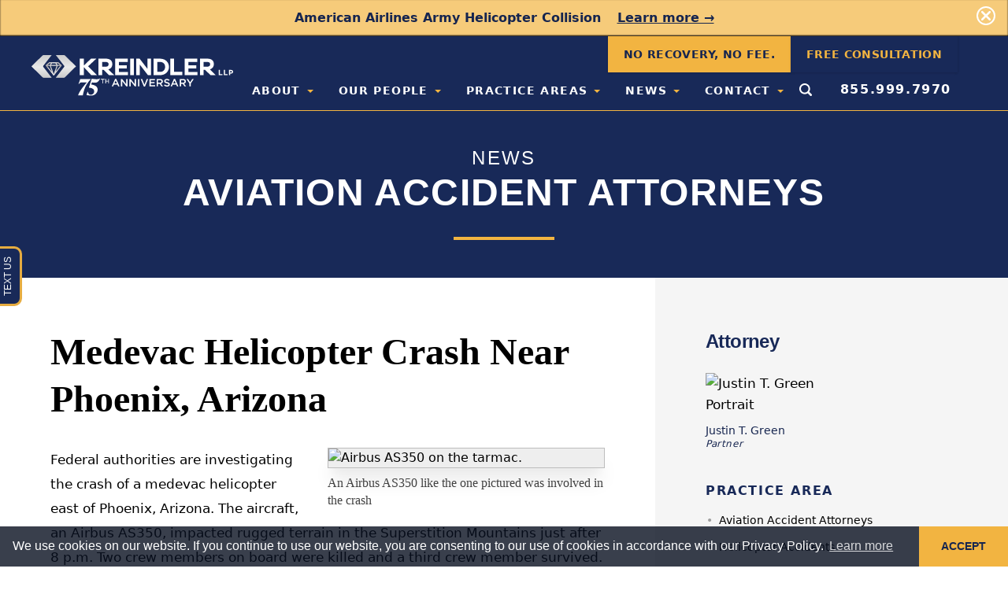

--- FILE ---
content_type: text/html; charset=UTF-8
request_url: https://www.kreindler.com/news/airbus-as350-phoenix-arizona
body_size: 16978
content:
<!DOCTYPE html>
<html lang="en-US" class="no-js">
	<head>
		<meta charset="utf-8" />
		<meta http-equiv="X-UA-Compatible" content="IE=edge" />
		<meta name="viewport" content="width=device-width, initial-scale=1" />
		<link rel="apple-touch-icon" sizes="180x180" href="/apple-touch-icon.png" />
		<link rel="icon" type="image/png" sizes="32x32" href="/favicon-32x32.png" />
		<link rel="icon" type="image/png" sizes="16x16" href="/favicon-16x16.png" />
		<meta name="theme-color" content="#ffffff" />
		<link rel="stylesheet" href="https://www.kreindler.com/site/themes/kreindler/css/kreindler.css?v=1754862032" />
		<link rel="stylesheet" href="https://use.typekit.net/tpw4nev.css" />
		<!------------------------ AARDVARK OUTPUT ------------------------>
		

<script>
  (function (w, d, s, l, i) {
  w[l] = w[l] || []; w[l].push({
    'gtm.start':
      new Date().getTime(), event: 'gtm.js'
  }); var f = d.getElementsByTagName(s)[0],
    j = d.createElement(s), dl = l != 'dataLayer' ? '&l=' + l : ''; j.async = true; j.src =
      'https://www.googletagmanager.com/gtm.js?id=' + i + dl; f.parentNode.insertBefore(j, f);
  })(window, document, 'script', 'dataLayer', 'GTM-TMD7HRV');
</script>


<title>Medevac Helicopter Crash Near Phoenix, Arizona | Kreindler</title>
<meta name="description" content="Read the latest on Medevac Helicopter Crash Near Phoenix, Arizona. Learn more.">

<link rel="canonical" href="https://www.kreindler.com/news/airbus-as350-phoenix-arizona">
<meta property="og:url" content="https://www.kreindler.com/news/airbus-as350-phoenix-arizona">





<meta property="og:site_name" content="Kreindler & Kreindler LLP">
<meta property="og:title" content="Medevac Helicopter Crash Near Phoenix, Arizona">
<meta property="og:description" content="An Airbus AS350 medevac helicopter impacted rugged terrain in the Superstition Mountains killing two crew members.">
<meta property="og:type" content="website">
<meta property="og:locale" content="en">
<meta property="og:image" content="/assets/news/airbus.as350.jpg">

<meta name="twitter:card" content="summary">
<meta name="twitter:site" content="@kreindler">
<meta name="twitter:creator" content="@kreindler">










<script type="application/ld+json" id="breadcrumbs-ld">
  {
    "@context": "http://schema.org",
    "@type": "BreadcrumbList",
    "itemListElement": [
      {
          "@type": "ListItem",
          "position": 1,
          "name": "News",
          "item": "https://www.kreindler.com/news"
        },{
          "@type": "ListItem",
          "position": 2,
          "name": "Medevac Helicopter Crash Near Phoenix, Arizona",
          "item": "https://www.kreindler.com/news/airbus-as350-phoenix-arizona"
        }
    ]
  }
</script>

  <script type="application/ld+json">
	{
		"@context": "http://schema.org",
		"@type": "BlogPosting",
		"headline": "Medevac Helicopter Crash Near Phoenix, Arizona",
		"alternativeHeadline": "",
		"image": "https://www.kreindler.com/img/asset/bWFpbi9uZXdzL2FpcmJ1cy5hczM1MC5qcGc=?w=1200&h=800&fit=crop&q=80",

"author": [
      {
      "@type": "Person",
      "name": "Justin T. Green",
      "url": "https://www.kreindler.com/people/justin-green"
    }
    
  ],


		"genre": "Medevac Helicopter Crash Near Phoenix, Arizona ",
		"keywords": "Medevac Helicopter Crash Near Phoenix, Arizona Medevac Helicopter Crash Near Phoenix, Arizona Medevac Helicopter Crash Near Phoenix, Arizona Medevac Helicopter Crash Near Phoenix, Arizona ",
		"publisher": {
		   "@type": "Organization",
		   "name": "Kreindler & Kreindler LLP",
		   "logo": {
		     "@type": "ImageObject",
		     "url": "https://www.kreindler.com/img?h=60"
		   }
		 },
		"url": "https://www.kreindler.com/",
		  "mainEntityOfPage": {
		   "@type": "WebPage",
		   "@id": "https://www.kreindler.com/news/airbus-as350-phoenix-arizona"
		 },
		"datePublished": "2010-11-15",
		"dateModified": "2021-08-10",
		"description": "",
		"articleSection": ""
	}
</script>





						<script type="application/ld+json">
{
  "@context": "https://www.schema.org/",
  "@type": "LegalService",
  "name": "Kreindler & Kreindler LLP",
  "url": "https://www.kreindler.com/",
  "@id": "https://www.kreindler.com/assets/news/Images_News/News-Heroes/awards-partners-sm.jpg",
  "logo": "https://www.kreindler.com/assets/seo/logo-kreindler.png",
  "image": "https://www.kreindler.com/assets/news/Images_News/News-Heroes/awards-partners-sm.jpg",
  "description": "In 1952, Kreindler & Kreindler was the first personal injury law firm in the world to prosecute an airplane crash case. Regarded by many as the preeminent aviation accident law firm in the world, our aviation lawyers include four military-trained and commercially-licensed pilots. We author the leading treatise in the aviation litigation field, Aviation Accident Law. Located in New York City, we’ve represented the 9/11 community since 2001. No one has represented more families devastated by September 11th than Kreindler. While our trial attorneys are best known for airplane, helicopter and 9/11 cases, we also handle complex injury cases representing people hurt by a medical, pharmaceutical, boating, construction or transportation accidents.",
  "telephone": "(212) 687-8181",
  "sameAs": [
"https://www.instagram.com/kreindlerlaw/",
               "https://twitter.com/kreindlerllp",
"https://www.facebook.com/kreindlerlaw/",
            "https://www.linkedin.com/company/kreindler-&-kreindler-llp/",
            "https://www.youtube.com/channel/UCc0SPg_O0bKmA8ildeWvKfw"
],
  "openingHoursSpecification": [
    {
     "@type": "OpeningHoursSpecification",
      "dayOfWeek": [
       "Monday",
       "Tuesday",
       "Wednesday",
       "Thursday",
       "Friday"     
     ],
     "opens": "09:00",
     "closes": "17:00"
   }],
  "priceRange": "Varies",
  "address": {
"@type": "PostalAddress",
"streetAddress": "485 Lexington Avenue",
"addressLocality": "New York",
"addressRegion": "NY",
"postalCode": "10017",
"addressCountry": "USA"
},
  "location": {
"@type": "Place",
"geo": {
"@type": "GeoCoordinates",
"latitude": "40.7542087",
"longitude": "-73.9735521"
}
},
  "areaServed": [{
"@type": "City",
"name": ["New York"]
}],
"department": [
{
"@type": "LegalService",
"name": "Kreindler & Kreindler LLP",
"description": "Kreindler & Kreindler was the first personal injury law firm to prosecute an airplane plane crash case in 1952 and we have become the preeminent aviation accident law firm since that time. We have been lead counsel and successfully represented victims and their families in nearly every major airline disaster case. Our Boston aviation accident attorneys focus on airplane and helicopter accidents as well as representing people seriously injured from medical, pharmaceutical, vehicle accidents, and more. As trial attorneys, we pride ourselves on our technical expertise, our relentless pursuit of the truth and our dogged determination, but at the heart of it, we are people representing people we take that responsibility very seriously.",
"image": "https://www.kreindler.com/assets/news/Images_News/News-Heroes/awards-partners-sm.jpg",
"telephone": "(617) 424-9100",
        "priceRange": "Varies",
"address": {
"@type": "PostalAddress",
"streetAddress": "855 Boylston Street",
"addressLocality": "Boston",
"addressRegion": "MA",
"postalCode": "02116",
"addressCountry": "USA"
},
"location": {
"@type": "Place",
"geo": {
"@type": "GeoCoordinates",
"latitude": "42.34881",
"longitude": "-71.083128"
}
},
"areaServed": [{
"@type": "City",
"name": ["Boston"]
}]
}]
}
</script>

		
		
		<!------------------------ END AARDVARK OUTPUT -------------------->
		<!-- Fathom - beautiful, simple website uptime monitoring and analytics -->
			<script src="https://cdn.usefathom.com/script.js" data-site="OLYGHJWB" defer></script>
		<!-- / Fathom -->
		
		
		
		<script>
			var clicky_site_ids = clicky_site_ids || []; clicky_site_ids.push(101271039);
		</script>
		<script async src="//static.getclicky.com/js"></script>
		<script type="application/ld+json">
    {
        "@context": "http://schema.org",
        "@type": "WebPage",
        "name": "Medevac Helicopter Crash Near Phoenix, Arizona",
        "description": "An Airbus AS350 medevac helicopter impacted rugged terrain in the Superstition Mountains killing two crew members.",
        "publisher": {
            "@type": "ProfilePage",
            "name": "Kreindler & Kreindler LLP"
        }
    }
</script>
<script type="application/ld+json">
    { "@context": "https://schema.org",
        "@type": "Organization",
        "name": "Kreindler & Kreindler LLP",
        "legalName" : "Kreindler & Kreindler LLP",
        "url": "https://www.kreindler.com/",
        "logo": "https://www.kreindler.com/img?w=2500",
        "foundingDate": "1950",
        "founders": [
            {
                "@type": "Person",
                "name": "Lee S. Kreindler"
            }
        ],
        "contactPoint": {
            "@type": "ContactPoint",
            "contactType": "customer support",
            "telephone": "[+855-999-7970]"
        },
        "sameAs": [
            "https://en.wikipedia.org/wiki/Kreindler_%26_Kreindler",
                        "https://www.instagram.com/kreindlerlaw/",                        "https://www.facebook.com/kreindlerlaw/",                        "https://www.linkedin.com/company/kreindler-&-kreindler-llp"            
        ]
    }
</script>

		
		<style>#apexchat_bar_invitation_wrapper { display: none!important; }</style>
		<style>.hero-wing { pointer-events: none; }</style>
		<style>
			#header.stuck .site-logo img { display: none!important; }
			#header.stuck .site-logo img.wide-logo-mobile { display: block!important; }
			@media (min-width: 768px) {
				#header.stuck .site-logo img.wide-logo { display: block!important; }
				#header.stuck .site-logo img.wide-logo-mobile { display: none!important; }
			}
			.practice_to_hide_for_mobile_camp-lejeune-water-contamination-lawsuit,
			.practice_to_hide_for_mobile_auto-truck-rideshare,
			.practice_to_hide_for_mobile_pharmaceutical-medical,
			.practice_to_hide_for_mobile_recreation,
			.practice_to_hide_for_mobile_consumer-product-injury,
			.practice_to_hide_for_mobile_toxic-environmental,
			.practice_to_hide_for_mobile_mass-torts { display: none!important; }
			@media (min-width: 768px) {
			.practice_to_hide_for_mobile_camp-lejeune-water-contamination-lawsuit,
			.practice_to_hide_for_mobile_auto-truck-rideshare,
			.practice_to_hide_for_mobile_pharmaceutical-medical,
			.practice_to_hide_for_mobile_recreation,
			.practice_to_hide_for_mobile_consumer-product-injury,
			.practice_to_hide_for_mobile_toxic-environmental,
			.practice_to_hide_for_mobile_mass-torts { display: block!important; }
			}
		</style>
	</head>
	<body class="page--airbus-as350-phoenix-arizona template--newspost has-hero collection--news airbus-as350-phoenix-arizona">
		<a href="#main" class="skip-link bg-primary-500 text-white font-bold px-4 leading-none py-2 absolute -ml-20">Skip to content</a>
		<div id="app">
			<div v-if="globalAnnouncement"
	class="block md:hidden bg-secondary-500">
	<div class="flex flex-row">
		<div class="flex-grow">
						<a class="text-primary-600 py-3 px-4 block font-bold leading-none text-center" href="/contact">No Recovery, No Fee.<span class="md:hidden"> Free Consultation.</span></a>
			
		</div>
		<div class="flex-shrink">
			<button @click="hideAnnouncement" class="absolute top-0 right-0 mt-1 px-4 text-white z-50">
			<svg xmlns="http://www.w3.org/2000/svg" viewBox="0 0 24 24" class="w-6 h-6 inline-block"><path d="M17.666 6.333a1.249 1.249 0 00-1.768 0l-3.722 3.722a.25.25 0 01-.353 0L8.1 6.333A1.25 1.25 0 106.333 8.1l3.722 3.722a.25.25 0 010 .354L6.333 15.9a1.251 1.251 0 000 1.768 1.269 1.269 0 001.768 0l3.722-3.722a.249.249 0 01.353 0l3.724 3.72a1.272 1.272 0 001.768 0 1.251 1.251 0 000-1.768l-3.722-3.722a.25.25 0 010-.354l3.72-3.722a1.249 1.249 0 000-1.767z" fill="currentcolor"></path><path d="M12 0a12 12 0 1012 12A12.013 12.013 0 0012 0zm0 22a10 10 0 1110-10 10.011 10.011 0 01-10 10z" fill="currentcolor"></path></svg>
			</button>
		</div>
	</div>
</div>
 <div v-if="globalBanner"
     class="flex relative bg-secondary-400" style="box-shadow: inset 0px -1px 2px
rgba(0,0,0,.2);">
    <div class="max-w-screen-xl mx-auto py-3 px-3 sm:px-6 lg:px-8">
        <div class="pl-4 pr-8 text-center sm:px-16">
            <p class="text-sm md:text-base font-medium text-primary-600 mb-0 leading-snug">
                <span class="inline">
                <b>American Airlines Army Helicopter Collision</b>
                </span>
                                <span class="ml-4 inline-block">
                <a href="https://www.kreindler.com/news/psa-airlines-blackhawk-helicopter-collision-reagan-washington-national-airport" class="text-primary-600 font-bold underline">
                    Learn more &rarr;
                </a>
                </span>
                            </p>
        </div>
        <div class="absolute inset-y-0 right-0 pt-1 pr-1 flex items-start sm:pt-1 sm:pr-2 sm:items-start z-50 md:-mt-1">
            <button @click="hideBanner"
                    type="button"
                    class="flex p-2 text-white"
                    aria-label="Dismiss">
                <svg xmlns="http://www.w3.org/2000/svg" viewBox="0 0 24 24" class="w-6 h-6 inline-block"><path d="M17.666 6.333a1.249 1.249 0 00-1.768 0l-3.722 3.722a.25.25 0 01-.353 0L8.1 6.333A1.25 1.25 0 106.333 8.1l3.722 3.722a.25.25 0 010 .354L6.333 15.9a1.251 1.251 0 000 1.768 1.269 1.269 0 001.768 0l3.722-3.722a.249.249 0 01.353 0l3.724 3.72a1.272 1.272 0 001.768 0 1.251 1.251 0 000-1.768l-3.722-3.722a.25.25 0 010-.354l3.72-3.722a1.249 1.249 0 000-1.767z" fill="currentcolor"></path><path d="M12 0a12 12 0 1012 12A12.013 12.013 0 0012 0zm0 22a10 10 0 1110-10 10.011 10.011 0 01-10 10z" fill="currentcolor"></path></svg>
            </button>
        </div>
    </div>
</div>


			<!-- IS THIS NECESSARY? -->
			

			<!------------------------ AARDVARK OUTPUT ------------------------>
			<noscript><iframe src="https://www.googletagmanager.com/ns.html?id=GTM-TMD7HRV" height="0" width="0" style="display:none;visibility:hidden"></iframe></noscript>

			<!------------------------ END AARDVARK OUTPUT -------------------->
			<header id="header" class="z-20 w-full relative bg-white h-auto md:bg-transparent md:bg-primary-500">
	<!-- Nav-->
	<div class="container-wide relative clearfix" style="min-height: 44px;">
		<a href="https://www.kreindler.com/" class="site-logo z-20 left-0 top-0 w-40 sm:w-48 absolute ml-4 mt-2 md:ml-10 md:w-64 xl:mt-6" title="Kreindler & Kreindler LLP">
			<!-- desktop logo -->
			<img src="https://www.kreindler.com/site/themes/kreindler/img/kreindler-75th-anniversary-logo-reverse.svg" alt="Kreindler Logo - 75th Anniversary" class="hidden md:block">
			<img src="https://www.kreindler.com/site/themes/kreindler/img/kreindler-75th-anniversary-logo-short-reverse.svg" alt="Kreindler Logo - 75th Anniversary" class="wide-logo hidden">
			<!-- mobile logo -->
			<img src="https://www.kreindler.com/site/themes/kreindler/img/kreindler-75th-anniversary-logo.svg" alt="Kreindler Logo - 75th Anniversary" class="md:hidden">
			<img src="https://www.kreindler.com/site/themes/kreindler/img/kreindler-75th-anniversary-logo-short.svg" alt="Kreindler Logo - 75th Anniversary" class="wide-logo wide-logo-mobile hidden md:hidden">
			<!-- <color-logo></color-logo> -->
		</a>
		<button @click="toggleMobileSearch" class="float-right block md:hidden px-4 -mr-4 pt-4 pb-3 text-gray-500">
			<svg xmlns="http://www.w3.org/2000/svg" viewBox="0 0 24 24" class="h-4 w-4" style="transform: translateY(-2px);">
    <path d="M23.414 20.591l-4.645-4.645a10.256 10.256 0 1 0-2.828 2.829l4.645 4.644a2.025 2.025 0 0 0 2.828 0 2 2 0 0 0 0-2.828zM10.25 3.005A7.25 7.25 0 1 1 3 10.255a7.258 7.258 0 0 1 7.25-7.25z" fill="currentcolor"></path>
</svg>
		</button>
		<div v-if="mobileSearch" class="pb-4 md:hidden">
			<search-auto-suggest algolia-index="prod_GLOBAL_STATAMIC_CONTENT"></search-auto-suggest>
		</div>

		<div class="z-10 top-0 mt-12 right-0 absolute w-full md:static md:w-auto md:mt-0 md:float-right md:-mx-4">
			<div class="highlighted-nav hidden leading-none font-bold pr-4 text-sm uppercase tracking-wide justify-end md:flex">
												<a class="py-4 px-5 block shadow bg-secondary-500 text-primary-600 hover:bg-secondary-500" href="/contact">
					No Recovery, No Fee.<span class="md:hidden"> Free Consultation.</span>
				</a>
				
				<a class="py-4 px-5 block shadow bg-primary-500 hover:bg-primary-600 text-secondary-500" href="https://www.kreindler.com/contact">
					Free Consultation
				</a>
							</div>
			<nav id="mainNav" class="hidden md:flex md:relative">
					<ul>
	<li>
				<a href="/about"
		   class="has-submenu ">
			About
		</a>
		
		<ul>
							<li>
					<a href="/about/history">
						Firm History
					</a>
				</li>
							<li>
					<a href="/about/kreindler-cares">
						Community Outreach
					</a>
				</li>
							<li>
					<a href="/about/testimonials">
						Testimonials
					</a>
				</li>
			
		</ul>
	</li>
	<li>
				<a href="/people"
		   class="has-submenu ">
			Our People
		</a>
		
		<ul>
			<li>
				<a href="#" class="has-submenu not-clickable ">Partners</a>
					<ul>
										<li><a href="/people/brian-alexander">Brian J. Alexander</a></li>
										<li><a href="/people/erin-applebaum">Erin R. Applebaum</a></li>
										<li><a href="/people/megan-benett">Megan Wolfe Benett</a></li>
										<li><a href="/people/justin-green">Justin T. Green</a></li>
										<li><a href="/people/evan-katin-borland">Evan Katin-Borland</a></li>
										<li><a href="/people/james-kreindler">James P. Kreindler</a></li>
										<li><a href="/people/noah-kushlefsky">Noah H. Kushlefsky</a></li>
										<li><a href="/people/vincent-lesch">Vincent C. Lesch</a></li>
										<li><a href="/people/kevin-mahoney">Kevin J. Mahoney</a></li>
										<li><a href="/people/andrew-maloney">Andrew J. Maloney III</a></li>
										<li><a href="/people/daniel-rose">Daniel O. Rose</a></li>
										<li><a href="/people/anthony-tarricone">Anthony Tarricone</a></li>
										<li><a href="/people/jason-vincent">Jason L. Vincent</a></li>
					
					</ul>
			</li>
			<li>
				<a href="#" class="has-submenu not-clickable ">Of Counsel</a>
					<ul>
										<li><a href="/people/david-cook">David C. Cook</a></li>
										<li><a href="/people/christian-fannin">Christian P. Fannin</a></li>
										<li><a href="/people/francis-fleming">Francis G. Fleming Jr.</a></li>
										<li><a href="/people/stuart-fraenkel">Stuart R. Fraenkel</a></li>
										<li><a href="/people/michael-lurie">Michael D. Lurie</a></li>
										<li><a href="/people/marc-moller">Marc S. Moller</a></li>
										<li><a href="/people/joseph-musacchio">Joseph P. Musacchio</a></li>
										<li><a href="/people/gretchen-nelson">Gretchen M. Nelson</a></li>
										<li><a href="/people/steven-pounian">Steven R. Pounian</a></li>
										<li><a href="/people/robert-spragg">Robert J. Spragg</a></li>
					
					</ul>
			</li>
			<li>
				<a href="#" class="has-submenu not-clickable ">Associates</a>
					<ul>
										<li><a href="/people/taylor-sandella">Taylor A. Sandella</a></li>
					
					</ul>
			</li>
			<li>
				<a href="#" class="has-submenu not-clickable ">Administration</a>
					<ul>
										<li><a href="/people/vaneat-bellizzi">Vaneat Bellizzi</a></li>
										<li><a href="/people/javier-cisneros">Javier A. Cisneros</a></li>
										<li><a href="/people/john-hartney">John Hartney</a></li>
										<li><a href="/people/raymond-orr">Raymond Orr</a></li>
										<li><a href="/people/juan-rodriguez">Juan E. Rodriguez</a></li>
										<li><a href="/people/jim-wordes">Jim Wordes</a></li>
					
					</ul>
			</li>
		</ul>
	</li>
	<li>
		<a href="https://www.kreindler.com/practices"
		   class="has-submenu  ">
			Practice Areas
		</a>
		<ul>
						<li >
				<a href="/practices/aviation-accidents"
				   >
					Aviation Accident Attorneys
				</a>
								</li>
						<li >
				<a href="/practices/inflight-personal-injury"
				   >
					Airplane Passenger Injury Attorney
				</a>
								</li>
						<li >
				<a href="/practices/helicopter-accidents"
				   >
					Helicopter Accidents
				</a>
								</li>
						<li >
				<a href="/practices/911-vcf"
				   >
					September 11th Victim Compensation Fund: Since 2001
				</a>
								</li>
						<li >
				<a href="/practices/camp-lejeune-water-contamination-lawsuit"
				   >
					Camp Lejeune Water Contamination Lawsuit
				</a>
								</li>
						<li >
				<a href="/practices/maritime-boating"
				   >
					Maritime & Boating Accidents
				</a>
								</li>
						<li >
				<a href="/practices/train-bus-subway"
				   >
					Train, Bus & Subway Accidents
				</a>
								</li>
						<li >
				<a href="/practices/auto-truck-rideshare"
				   >
					Auto, Truck & Rideshare Accidents
				</a>
								</li>
						<li >
				<a href="/practices/terrorism"
				   >
					Terrorism Litigation
				</a>
								</li>
						<li >
				<a href="/practices/workplace-construction"
				   >
					Workplace & Construction Injury
				</a>
								</li>
						<li >
				<a href="/practices/premises-liability"
				   >
					Premises Liability
				</a>
								</li>
						<li >
				<a href="/practices/pharmaceutical-medical"
				   >
					Pharmaceutical & Medical Injury
				</a>
								</li>
						<li >
				<a href="/practices/travel-tourism"
				   >
					Travel & Tourism Accidents
				</a>
								</li>
						<li >
				<a href="/practices/recreation"
				   >
					Recreational Activity Injury
				</a>
								</li>
						<li >
				<a href="/practices/consumer-product-injury"
				   >
					Consumer Product Injury
				</a>
								</li>
						<li >
				<a href="/practices/toxic-environmental"
				   >
					Toxic & Environmental Injury
				</a>
								</li>
						<li >
				<a href="/practices/mass-torts"
				   >
					Mass Torts
				</a>
								</li>
						<li >
				<a href="/practices/wrongful-death-serious-injury"
				   >
					Wrongful Death & Serious Injury
				</a>
								</li>
			
		</ul>
	</li>
	<li>
		<a href="https://www.kreindler.com/news"
		   class="has-submenu ">
			News
		</a>
		<ul>
			<li>
				<a href="https://www.kreindler.com/news">
					Current News
				</a>
			</li>
			<li>
				<a href="https://www.kreindler.com/articles">
					Attorney Articles
				</a>
			</li>
			<li>
				<a href="https://www.kreindler.com/library">
					Kreindler Legal Library
				</a>
			</li>
			<li>
				<a href="https://www.kreindler.com/kreindler-in-the-media">
					Kreindler in the Media
				</a>
			</li>
			<li>
				<a href="https://www.kreindler.com/news?menu%5Balgolia_collection%5D=Awards%20%26%20Events">
					Awards & Events
				</a>
			</li>
			<li>
				<a href="https://www.kreindler.com/news?menu%5Balgolia_collection%5D=Cases">
					Cases
				</a>
			</li>
		</ul>
	</li>
	<li class="has-submenu">
				<a href="/contact"
		   class="has-submenu">
			Contact
		</a>
		
		<ul>
						<li>
				<a href="/contact">
					Contact Us
				</a>
			</li>
			
						<li>
				<a href="/contact/attorney-referral">
					Attorney Referral
				</a>
			</li>
			
		</ul>
	</li>
		<li class="menu-item-search relative">
		<button id="searchTrigger" class="hidden md:block p-3 py-4 text-white" aria-label="Open Search Form">
			<svg xmlns="http://www.w3.org/2000/svg" viewBox="0 0 24 24" class="h-4 w-4 pointer-events-none" style="transform: translateY(-2px);">
    <path d="M23.414 20.591l-4.645-4.645a10.256 10.256 0 1 0-2.828 2.829l4.645 4.644a2.025 2.025 0 0 0 2.828 0 2 2 0 0 0 0-2.828zM10.25 3.005A7.25 7.25 0 1 1 3 10.255a7.258 7.258 0 0 1 7.25-7.25z" fill="currentcolor"></path>
</svg>
		</button>
	</li>
		<li class="menu-item-phone">
		<a href="tel:8559997970"
		style="font-size: 1rem; padding-top: 14px;">
		855.999.7970
		</a>
	</li>
		<li class="menu-item-highlight">
				<a class=""
		   href="/contact">
			No Recovery, No Fee.<span class="md:hidden"> Free Consultation.</span>
		</a>
		
	</li>
	</ul>

<div id="searchPanel" class="w-screen block py-8 px-4 bg-primary-500 right-0 top-0 shadow z-10 md:mr-6 md:mt-12 md:py-4 md:hidden md:max-w-lg md:absolute md:bg-gray-100">
<search-auto-suggest algolia-index="prod_GLOBAL_STATAMIC_CONTENT"></search-auto-suggest>
</div>
			</nav>
		</div>
	</div>
	<div class="flex flex-row no-wrap w-full text-center md:hidden bg-primary-500text-white text-base sm:text-xl uppercase leading-none">
		<a class="w-1/3 py-3 border-r border-white" href="#leftPanel">
			Contact
		</a>
		<a class="w-1/3 py-3 border-r border-white" href="tel:8559997970">
			Call
		</a>
		<a class="w-1/3 py-3" href="#rightPanel">
			Menu
		</a>
	</div>
</header>

			<main id="main" class="bg-white overflow-hidden">
				
<div class="hero border-t border-secondary-500 text-center">
	<div class="container-wide pt-16 pb-4 md:py-8 lg:py-10 xl:py-12">
				<div class="h4 text-white tracking-widest mb-2 leading-none uppercase">News</div>
						<div class="h1 xl:text-5xl text-white leading-none uppercase font-bold tracking-wide">Aviation Accident Attorneys</div>
						<hr class="border-0 border-b-4 border-secondary-500 w-32" />
	</div>
</div>

 
<div class="container-wide">
	<div class="flex flex-wrap lg:flex-no-wrap lg:-mx-16 xl:-mx-16">
		<div class="w-full py-8 md:py-12 xl:py-16 lg:px-12 xl:px-16 lg:flex-auto">
			
			<article class="hide-related-blocks">
				<h1 class="font-serif text-black">Medevac Helicopter Crash Near Phoenix, Arizona</h1>
								
								<div class="bard--image-video-grid  sm:float-right sm:ml-8 sm:w-1/2">
	
	<div class="flex flex-wrap -mx-4 lg:-mx-6 justify-center">
				<div class="flex relative flex-col justify-start w-full md:w- px-4 lg:px-6">
						<figure>
				  					<picture>
						<source srcset="/img/asset/bWFpbi9uZXdzL2FpcmJ1cy5hczM1MC5qcGc=?w=1200&h=700&fit=contain&fm=webp" type="image/webp" />
						<img src="/img/asset/bWFpbi9uZXdzL2FpcmJ1cy5hczM1MC5qcGc=?w=1200&h=700&fit=contain" loading="lazy" alt="Airbus AS350 on the tarmac." class="w-full   shadow-xl   bg-gray-200 border border-gray-400 " width="800" height="520" />
					</picture>
					   				<div class="flex flex-row justify-between pb-2">
				<figcaption class="item-caption leading-snug">An Airbus AS350 like the one pictured was involved in the crash</figcaption>
				  

				</div>
							</figure>
		</div>
		
	</div>
</div>

								<p>Federal
authorities are investigating the crash of a medevac
helicopter east of Phoenix, Arizona. The aircraft, an Airbus AS350, impacted
rugged terrain in the Superstition Mountains just after 8 p.m. Two crew members
on board were killed and a third crew member survived.</p><p>The
accident is the second fatal medevac crash in just one week and at least the
fifth this year. On&nbsp;December 10th, a&nbsp;<a href="https://www.kreindler.com/news/bell-407-helicopter-mcfarland-california">Bell 407</a>
transporting an ill passenger crashed in California, killing all four on board.
On July 3rd, a pilot was killed and two flight nurses seriously injured when an AS350
crashed shortly after takeoff in Colorado. On March 12th, a pilot was killed and two
crewmembers were seriously injured in an AS350 crash in Oklahoma. And on
March 6th, a pilot was killed when the Airbus EC-130 he was flying impacted a
Missouri hospital.</p><p>There
are factual similarities among many of these accidents. Marginal weather
conditions were often present and several occurred at night in areas of high
terrain. Finally, several involved the same aircraft, the Airbus AS350.</p><p>Investigators
will assess whether the accident aircraft were adequately equipped to operate
in conditions of high terrain and low visibility and, if so, whether the flight
equipment functioned properly. They will also look into the operators&#8217; safety
training, culture and practices.</p><p>Medevac
helicopter crashes occur at an unacceptable frequency in the United States.
Recognizing this, the NTSB has added decreasing such accidents to their&nbsp;<a href="http://www.ntsb.gov/safety/mwl/Pages/mwl3_2015.aspx" target="_blank">&#8220;Most Wanted&#8221; safety improvements list</a>.</p><p>Justin Green, a partner at Kreindler &amp;
Kreindler, and a former military helicopter pilot, has&nbsp;<a href="https://www.kreindler.com/articles/ems-accident-hazardous-medevac-flights">written&nbsp;on the
safety issues in the medevac industry</a>. He has also litigated cases against
medevac operators.</p><p>With
significant overhead and a pay-per-flight fee structure, private medevac
operators are incentivized to cut costs and complete flights at the price of
safety. More accountability and oversight is necessary to improve the
industry&#8217;s dismal safety record.</p><p>Kreindler
&amp; Kreindler will be monitoring these investigations, including the most
recent Arizona crash. The firm specializes in cases against aircraft
manufacturers and operators and has successfully litigated helicopter accident
cases in Arizona and across the United States.</p><p>If
you have any questions or concerns regarding these accidents, please&nbsp;<a href="https://www.kreindler.com/contact">contact us.</a>&nbsp;</p><p>Photo Credit: Airbus AS350,&nbsp;<a href="https://www.flickr.com/photos/lynothehammer/">Steve Lynes</a></p>

				
			</article>
		</div>
		<div class="sidebar relative w-full lg:bg-gray-100 py-8 md:py-12 xl:py-16 lg:px-12 xl:px-16 lg:max-w-sm xl:max-w-md">
			<div class="w-full md:w-1/2 lg:w-full">
				<aside>
	<h3>Attorney</h3>
	<ul class='flex flex-wrap -mx-2 lg:mx-0 xl:-mx-2 mb-8'>
		<li class="w-1/2 px-2 lg:w-full lg:px-0 xl:px-2 xl:w-1/2" style="margin-bottom: 0;">
				<a href="/people/justin-green" class="block py-2 hover:bg-gray-100">
			<picture>
				<source srcset="/img/asset/bWFpbi9wZW9wbGUvanVzdGluX2F2YXRhci5qcGc=?w=250&h=300&fit=crop-50-0&fm=webp" type="image/webp">
				<img src="/img/asset/bWFpbi9wZW9wbGUvanVzdGluX2F2YXRhci5qcGc=?w=250&h=300&fit=crop-50-0" loading="lazy" alt="Justin T. Green Portrait" class="w-full">
			</picture>
			<p class="mt-3 mb-1 text-primary-600  text-sm leading-none mb-0">Justin T. Green</p>
			<p class="mb-1 text-xs text-primary-600  tracking-wider italic leading-none mb-0">Partner</p>
		</a>
			</li>
	
	</ul>
</aside>

			</div>
			<div class="w-full md:w-1/2 lg:w-full">
			<aside class="hidden lg:block">
		<p class="item-header">Practice Area</p><ul><li><a href="/practices/aviation-accidents">Aviation Accident Attorneys</a></li><li><a href="/practices/helicopter-accidents">Helicopter Accidents</a></li><li><a href="/practices/aviation-accidents/emergency-rescue-ems-accidents">Emergency Rescue EMS Aircraft Accidents</a></li></ul><br>	<p class="item-header">Location</p><ul><li>Phoenix, Arizona</li></ul><br>		<p class="item-header">Make/Model</p><ul><li>Airbus AS350</li></ul><br></aside>

			<aside class="hidden md:block rounded bg-white overflow-hidden shadow pt-6 mb-16">
	<p class="h4 mb-2 text-center">Get in touch with us</p>
	<a href="tel:8559997970" class="h2 block py-2 px-4 leading-none bg-primary-500 text-white font-bold text-center mb-1">855.999.7970</a>
	<p class="text-center text-primary-500 text-sm font-bold mb-4">or use our secure form.</p>
	<div class="px-6 bg-white float-labels">
		<div class="hidden sm:block">

<form method="POST" action="/!/Form/create" id="primary_contact_form" data-vv-scope="primary_contact_form" ><input type="hidden" name="_token" value="9FQC6ttTC2VJw8PstH470UJgBm4XVk79A3stEQgw"><input type="hidden" name="_params" value="[base64]" /><div class="form-wrapper" ref="primary_contact_form">
    <p class="text-xs italic mb-2"><span class="req text-primary-400">*</span>Required Fields</p>
    <input type="hidden"
           value="https://www.kreindler.com/news/airbus-as350-phoenix-arizona"
           readonly
           name="referring_url"/>
        <input type="hidden"
            value="other"
            readonly
            class="hidden"
            name="litify_case_type"/>
    <input type="text"
           name="form_location"
           class="hidden"
           readonly
           value="primary contact form"/>
    <div class="fields -mx-4">
        <div class="field w-full sm:w-1/2 px-4">
            <label for="primary_contact_form_first_name">
                First Name
                <span class="req">*</span>
            </label>
            <input id="primary_contact_form_first_name"
                   type="text"
                   class="input w-full"
                   value=""
                   name="first_name"
                   v-validate="'required'"
                   required>
            <div class="has-error"
                 v-if="errors.has('primary_contact_form.first_name')">
                {{ errors.first('primary_contact_form.first_name') }}
            </div>
        </div>
        <div class="field w-full sm:w-1/2 px-4">
            <label for="primary_contact_form_last_name">
                Last Name
                <span class="req">*</span>
            </label>
            <input id="primary_contact_form_last_name"
                   type="text"
                   class="input w-full"
                   value=""
                   name="last_name"
                   v-validate="'required'"
                   required>
            <div class="has-error"
                 v-if="errors.has('primary_contact_form.last_name')">
                {{ errors.first('primary_contact_form.last_name') }}
            </div>
        </div>
        <div class="field w-full sm:w-1/2 px-4">
            <label for="primary_contact_form_phone">Phone <span class="req">*</span></label>
            <input id="primary_contact_form_phone"
                   name="phone"
                   value=""
                   type="text"
                   class="input w-full"
                   v-validate="'required'"
                   required>
            <div class="has-error"
                 v-if="errors.has('primary_contact_form.phone')">
                {{ errors.first('primary_contact_form.phone') }}
            </div>
        </div>

        <div class="field w-full sm:w-1/2 px-4">
            <label class="hidden" for="primary_contact_form_email">Email <span class="req">*</span></label>
            <input id="primary_contact_form_email"
                   name="email"
                   value=""
                   type="text"
                   class="input hidden w-full"
                   v-validate="'email'"
                   >
            <div class="has-error"
                 v-if="errors.has('primary_contact_form.email')">
                {{ errors.first('primary_contact_form.email') }}
            </div>
            <label for="primary_contact_form_honeypot">Email <span class="req">*</span></label>
            <input id="primary_contact_form_honeypot"
                   name="honeypot"
                   value=""
                   type="text"
                   class="input w-full"
                   v-validate="'required|email'"
                   required>
            <div class="has-error"
                 v-if="errors.has('primary_contact_form.honeypot')">
                {{ errors.first('primary_contact_form.honeypot') }}
            </div>
        </div>

        <div class="field w-full px-4">
            <label for="primary_contact_form_brief">Brief description of your legal issue <span class="req">*</span></label>
            <textarea id="primary_contact_form_brief"
                      name="brief"
                      class="input w-full"
                      spellcheck="true"
                      v-validate="'required|max:2000'"
                      rows="4"
                      cols="50"
                      required></textarea>
            <div class="has-error"
                 v-if="errors.has('primary_contact_form.brief')">
                {{ errors.first('primary_contact_form.brief') }}
            </div>
        </div>

        <div class="w-full px-4">
            <fieldset class="field">
                    <legend class="hidden">Disclaimer:</legend>
                    <span class="input flex flex-row items-center">
                        <span class="flex items-center relative mr-1">
                            <input id="primary_contact_form_disclaimer"
                                   type="checkbox"
                                   name="disclaimer"
                                   v-validate="'required'"
                                   class="input checkbox align-middle"
                                   required>
                        </span>
                        <label for="primary_contact_form_disclaimer"
                               class="form-field choice"
                               style="position: static; line-height: 0; margin-top: 2px; font-weight: bold; margin-left: 8px;">I have read the <span
                                class="inline-block mr-1"></span> <span
                                data-tippy-content="<b>DISCLAIMER</b><br /> The use of the Internet or this form for communication with the firm or any individual member of the firm does not establish an attorney-client relationship. Confidential or time-sensitive information should not be sent through this form."
                                class="hover:cursor-pointer text-primary-800 underline hover:no-underline">disclaimer</span></label>

                    </span>
                <div class="has-error"
                     v-if="errors.has('primary_contact_form.disclaimer')">
                    {{ errors.first('primary_contact_form.disclaimer') }}
                </div>
            </fieldset>

        </div>

        <div class="buttons w-full flex flex-row justify-end items-end ">
    <button id="saveForm-primary_contact_form"
            class="form-button"
            :disabled="formSubmitted"
            @click.prevent="handleSubmit('primary_contact_form', $event, 'primary_contact_form')"
            type="submit">
        <span v-if="!formSubmitted">Send</span>
        <span v-else>Sending...</span>
    </button>
</div>

    </div>
</div>
</form>

</div>

<transition name="fade">
    <article class="m-auto py-12 hidden"
             ref="primary_contact_form-thank-you">
        <p class="h1 mb-4 normal font-serif">Thank you for contacting us.</p>
        <p>We will be reviewing your information and get back to you as soon as possible.<br>If you prefer, you can call us directly at <strong>1-800-331-2782</strong>.</p>
        <!-- <p><a href="https://www.kreindler.com/about" class="btn btn-secondary text-primary-500">LEARN MORE ABOUT KREINDLER &amp; KREINDLER</a></p> -->
    </article>
</transition>

	</div>
</aside>

			
			</div>
		</div>
	</div>
</div>

			</main>
			<footer id="footer" class="bg-primary-500 pb-8">
				<div class="bg-gray-200 pt-12 pb-24" style="background: linear-gradient(#cccccc 0%, #eeeeee 40px, #eeeeee 100%)">
	<div class="container flex flex-wrap">
		<div class="w-full">
			<h3 class="h2 text-primary-500 font-bold mb-2 text-center">Tell Us About Your Case</h3>
			<p class="sm:text-lg text-primary-500 mb-12 text-center">
									<span class="block xl:inline">Kreindler is contingency fee-based. You&nbsp;don't&nbsp;pay&nbsp;unless&nbsp;we&nbsp;win.</span> <span class="block xl:inline">Get a FREE, confidential case consultation today!</span>
							</p>
		</div>
		<div class="w-full lg:w-2/3 xl:w-3/5">
			<div class="w-full px-4 sm:px-6 md:px-10 lg:px-12 xl:px-16 xl:mx-auto lg:max-w-3xl">
				<div class="hidden sm:block">

<form method="POST" action="/!/Form/create" id="footer_contact_form" data-vv-scope="footer_contact_form" ><input type="hidden" name="_token" value="9FQC6ttTC2VJw8PstH470UJgBm4XVk79A3stEQgw"><input type="hidden" name="_params" value="[base64]" /><div class="form-wrapper" ref="footer_contact_form">
    <p class="text-xs italic mb-2"><span class="req text-primary-400">*</span>Required Fields</p>
    <input type="hidden"
           value="https://www.kreindler.com/news/airbus-as350-phoenix-arizona"
           readonly
           name="referring_url"/>
        <input type="hidden"
            value="other"
            readonly
            class="hidden"
            name="litify_case_type"/>
    <input type="text"
           name="form_location"
           class="hidden"
           readonly
           value="footer contact form"/>
    <div class="fields -mx-4">
        <div class="field w-full sm:w-1/2 px-4">
            <label for="footer_contact_form_first_name">
                First Name
                <span class="req">*</span>
            </label>
            <input id="footer_contact_form_first_name"
                   type="text"
                   class="input w-full"
                   value=""
                   name="first_name"
                   v-validate="'required'"
                   required>
            <div class="has-error"
                 v-if="errors.has('footer_contact_form.first_name')">
                {{ errors.first('footer_contact_form.first_name') }}
            </div>
        </div>
        <div class="field w-full sm:w-1/2 px-4">
            <label for="footer_contact_form_last_name">
                Last Name
                <span class="req">*</span>
            </label>
            <input id="footer_contact_form_last_name"
                   type="text"
                   class="input w-full"
                   value=""
                   name="last_name"
                   v-validate="'required'"
                   required>
            <div class="has-error"
                 v-if="errors.has('footer_contact_form.last_name')">
                {{ errors.first('footer_contact_form.last_name') }}
            </div>
        </div>
        <div class="field w-full sm:w-1/2 px-4">
            <label for="footer_contact_form_phone">Phone <span class="req">*</span></label>
            <input id="footer_contact_form_phone"
                   name="phone"
                   value=""
                   type="text"
                   class="input w-full"
                   v-validate="'required'"
                   required>
            <div class="has-error"
                 v-if="errors.has('footer_contact_form.phone')">
                {{ errors.first('footer_contact_form.phone') }}
            </div>
        </div>

        <div class="field w-full sm:w-1/2 px-4">
            <label class="hidden" for="footer_contact_form_email">Email <span class="req">*</span></label>
            <input id="footer_contact_form_email"
                   name="email"
                   value=""
                   type="text"
                   class="input hidden w-full"
                   v-validate="'email'"
                   >
            <div class="has-error"
                 v-if="errors.has('footer_contact_form.email')">
                {{ errors.first('footer_contact_form.email') }}
            </div>
            <label for="footer_contact_form_honeypot">Email <span class="req">*</span></label>
            <input id="footer_contact_form_honeypot"
                   name="honeypot"
                   value=""
                   type="text"
                   class="input w-full"
                   v-validate="'required|email'"
                   required>
            <div class="has-error"
                 v-if="errors.has('footer_contact_form.honeypot')">
                {{ errors.first('footer_contact_form.honeypot') }}
            </div>
        </div>

        <div class="field w-full px-4">
            <label for="footer_contact_form_brief">Brief description of your legal issue <span class="req">*</span></label>
            <textarea id="footer_contact_form_brief"
                      name="brief"
                      class="input w-full"
                      spellcheck="true"
                      v-validate="'required|max:2000'"
                      rows="4"
                      cols="50"
                      required></textarea>
            <div class="has-error"
                 v-if="errors.has('footer_contact_form.brief')">
                {{ errors.first('footer_contact_form.brief') }}
            </div>
        </div>

        <div class="w-full px-4">
            <fieldset class="field">
                    <legend class="hidden">Disclaimer:</legend>
                    <span class="input flex flex-row items-center">
                        <span class="flex items-center relative mr-1">
                            <input id="footer_contact_form_disclaimer"
                                   type="checkbox"
                                   name="disclaimer"
                                   v-validate="'required'"
                                   class="input checkbox align-middle"
                                   required>
                        </span>
                        <label for="footer_contact_form_disclaimer"
                               class="form-field choice"
                               style="position: static; line-height: 0; margin-top: 2px; font-weight: bold; margin-left: 8px;">I have read the <span
                                class="inline-block mr-1"></span> <span
                                data-tippy-content="<b>DISCLAIMER</b><br /> The use of the Internet or this form for communication with the firm or any individual member of the firm does not establish an attorney-client relationship. Confidential or time-sensitive information should not be sent through this form."
                                class="hover:cursor-pointer text-primary-800 underline hover:no-underline">disclaimer</span></label>

                    </span>
                <div class="has-error"
                     v-if="errors.has('footer_contact_form.disclaimer')">
                    {{ errors.first('footer_contact_form.disclaimer') }}
                </div>
            </fieldset>

        </div>

        <div class="buttons w-full flex flex-row justify-end items-end mt-4">
    <button id="saveForm-footer_contact_form"
            class="form-button"
            :disabled="formSubmitted"
            @click.prevent="handleSubmit('footer_contact_form', $event, 'footer_contact_form')"
            type="submit">
        <span v-if="!formSubmitted">Send</span>
        <span v-else>Sending...</span>
    </button>
</div>

    </div>
</div>
</form>

</div>

<transition name="fade">
    <article class="m-auto py-12 hidden"
             ref="footer_contact_form-thank-you">
        <p class="h1 mb-4 normal font-serif">Thank you for contacting us.</p>
        <p>We will be reviewing your information and get back to you as soon as possible.<br>If you prefer, you can call us directly at <strong>1-800-331-2782</strong>.</p>
        <!-- <p><a href="https://www.kreindler.com/about" class="btn btn-secondary text-primary-500">LEARN MORE ABOUT KREINDLER &amp; KREINDLER</a></p> -->
    </article>
</transition>
 
			</div>
		</div>
		<div class="w-full lg:w-1/3 xl:w-2/5 relative overflow-hidden ">
			<div class="text-center lg:text-left mt-4 pt-12 lg:pt-2 pb-4 w-full text-primary-500 lg:border-l lg:border-primary-500 lg:pl-8 xl:pl-12">
				<p class="text-lg xl:text-xl leading-normal mb-2 tracking-wider text-primary-500">
					Kreindler & Kreindler LLP<br />
					 485 Lexington Avenue, 28th Floor<br />
					New York, NY 10017
				</p>
				<p class="leading-normal mb-4">
					<a href="tel:8559997970" class="text-2xl md:text-3xl lg:text-4xl xl:text-5xl font-bold text-primary-500 xl:inline">(855) 999-7970</a><br />
					<a href="tel:2128046935" class="text-lg text-primary-500">(212) 804-6935 New York office</a><br />
					<span class="text-lg text-primary-500">(212) 972-9432 New York fax</span>
				</p>
				
				<p class="uppercase text-xs sm:text-sm tracking-wider mb-0">
					<a href="https://www.kreindler.com/locations/new-york" class="text-primary-500">New York</a> <span class="inline-block mx-2">•</span> <a href="https://www.kreindler.com/locations/boston" class="text-primary-500">Boston</a> <span class="inline-block mx-2">•</span>
					<a href="https://www.kreindler.com/locations/los-angeles" class="text-primary-500">Los Angeles</a>
				</p>
			</div> 
		</div>
	</div>
</div>
<div class="container-wide pt-8">
	<div class="uppercase text-white font-bold text-lg mb-1"><a href="https://www.kreindler.com/" class="text-white">Kreindler & Kreindler LLP</a></div>
	<ul class="flex flex-wrap overflow-hidden mb-8 -ml-1">
		<li class="mr-2"><a href="https://www.instagram.com/kreindlerlaw/" target="_blank"><svg xmlns="http://www.w3.org/2000/svg"  viewBox="0 0 24 24" width="32px" height="32px">    <path d="M 8 3 C 5.239 3 3 5.239 3 8 L 3 16 C 3 18.761 5.239 21 8 21 L 16 21 C 18.761 21 21 18.761 21 16 L 21 8 C 21 5.239 18.761 3 16 3 L 8 3 z M 18 5 C 18.552 5 19 5.448 19 6 C 19 6.552 18.552 7 18 7 C 17.448 7 17 6.552 17 6 C 17 5.448 17.448 5 18 5 z M 12 7 C 14.761 7 17 9.239 17 12 C 17 14.761 14.761 17 12 17 C 9.239 17 7 14.761 7 12 C 7 9.239 9.239 7 12 7 z M 12 9 A 3 3 0 0 0 9 12 A 3 3 0 0 0 12 15 A 3 3 0 0 0 15 12 A 3 3 0 0 0 12 9 z" fill='#fff' /></svg></a></li>
		<li class="mr-4"><a href="https://www.facebook.com/kreindlerlaw" target="_blank"><svg xmlns="http://www.w3.org/2000/svg"  viewBox="0 0 24 24" width="30px" height="30px"><path d="M17.525,9H14V7c0-1.032,0.084-1.682,1.563-1.682h1.868v-3.18C16.522,2.044,15.608,1.998,14.693,2 C11.98,2,10,3.657,10,6.699V9H7v4l3-0.001V22h4v-9.003l3.066-0.001L17.525,9z" fill="#fff" /></svg></a></li>
		 		<li class="mr-1">
			<a class="text-secondary-500 hover:text-white hover:underline px-2" href="/disclaimer">disclaimer</a>
		</li>
				<li class="mr-1">
			<a class="text-secondary-500 hover:text-white hover:underline px-2" href="/privacy-policy">privacy policy</a>
		</li>
				<li class="mr-1">
			<a class="text-secondary-500 hover:text-white hover:underline px-2" href="/cookie-notice">cookie notice</a>
		</li>
				<li class="mr-1">
			<a class="text-secondary-500 hover:text-white hover:underline px-2" href="/accessibility-statement">accessibility statement</a>
		</li>
				<li class="mr-1">
			<a class="text-secondary-500 hover:text-white hover:underline px-2" href="/site-map">site map</a>
		</li>
				<li class="mr-1">
			<a class="text-secondary-500 hover:text-white hover:underline px-2" href="/contact">contact us</a>
		</li>
		
		<li class="mr-1">
			<a class="text-secondary-500 hover:text-white hover:underline px-2" href="https://www.kreindler.com/vault">vault</a>
		</li>
	</ul>
	<br />
	<p class="text-primary-200 text-xs">&copy; 2026 Kreindler & Kreindler LLP. All rights reserved.<br>Attorney advertising. Prior results do not guarantee a similar outcome.</p>
</div>

			</footer>
		</div>
		
        <script>
        if (document.querySelectorAll('form input[name="_token"]').length > 0) {
          //add a ponyfill for IE11
          if (window.NodeList && !NodeList.prototype.forEach) {
            NodeList.prototype.forEach = function(callback, thisArg) {
              thisArg = thisArg || window;
              for (var i = 0; i < this.length; i++) {
                callback.call(thisArg, this[i], i, this);
              }
            };
          }

          // simple httprequest
          function httpGetAsync(theUrl, callback) {
            var xmlHttp = new XMLHttpRequest();
            xmlHttp.onreadystatechange = function() {
              if (xmlHttp.readyState == 4 && xmlHttp.status == 200)
              callback(xmlHttp.responseText);
            };
            xmlHttp.open('GET', theUrl, true); // true for asynchronous
            xmlHttp.setRequestHeader('X-Requested-With', 'XMLHttpRequest');
            xmlHttp.send(null);
          }

          function setToken(token) {
            document
              .querySelectorAll('form input[name="_token"]')
              .forEach(function(item) {
                item.value = token;
              });
          }

          function updateToken() {
            httpGetAsync('/!/DynamicToken/refresh', setToken);
          }

          updateToken();

          setInterval(updateToken, 15 * 60 * 1000); // Every 15 minutes.
        }
      </script>
		<script src="https://www.kreindler.com/site/themes/kreindler/js/app.js?v=1668991789"></script>
		<script src="https://www.kreindler.com/site/themes/kreindler/js/kreindler.js?v=1754862010"></script>
		<script>
			window.addEventListener("load", function(){
			window.cookieconsent.initialise({
				"palette": {
					"popup": {
						"background": "rgba(8,16,32,.8)",
						"text": "#ffffff"
					},
					"button": {
						"background": "#F2B441",
						"text": "#16254F"
					}
				},
				"theme": "edgeless",
				"content": {
					"href": "https://www.kreindler.com/cookie-notice",
					"message": "We use cookies on our website. If you continue to use our website, you are consenting to our use of cookies in accordance with our Privacy Policy.",
					"dismiss": "ACCEPT",
					"link": "Learn more"
					}
				})
			});
		</script>
		  

		<!------------------------ AARDVARK OUTPUT ------------------------>
		
		<!------------------------ END AARDVARK OUTPUT -------------------->

		<!------------------------ MOBILE SIDE PANELS ------------------------>
<div id="leftPanel"
     class="hidden bg-primary-500 text-white overflow-hidden">
    <button class="closePanel text-white float-right mt-3 mr-4 block rounded-full border-white border-2 leading-none p-2 text-center"><svg class="w-2 h-2" version="1.1" xmlns="http://www.w3.org/2000/svg" x="0" y="0" viewBox="0 0 32 32" xml:space="preserve"><style>.cancelstyle{fill:none;stroke:#fff;stroke-width:8;stroke-miterlimit:10}</style><path class="cancelstyle" d="M.5.5l31 31M.5 31.5l31-31"/></svg></button>
    <div class="fixed px-4 overflow-auto"
         style="top: 51px; height: calc(100vh - 51px);">
        <p class="text-xl mb-0 leading-none">Call <a href="tel:8559997970" class="font-bold">855.999.7970</a></p>

        <div class="hidden">

        <p class="mb-1">or fill out our form.</p>
        <p class="text-xs mb-2 italic"><span class="req text-primary-400">*</span>Required Fields</p>
        <form method="POST" action="/!/Form/create" class="w-full" id="mobile_contact_form" ><input type="hidden" name="_token" value="9FQC6ttTC2VJw8PstH470UJgBm4XVk79A3stEQgw"><input type="hidden" name="_params" value="[base64]" />        <div class="flex flex-wrap -mx-2 mb-2">
            <div class="w-1/2 px-2 mb-2 md:mb-0 relative">
                <label class="block text-white text-xs mb-1" for="mobile_first_name">First Name</label>
                <input class="appearance-none block w-full bg-primary-100 text-gray-700 border rounded-sm py-1 px-2 mb-2 leading-tight focus:outline-none focus:bg-white focus:border-gray-300"
                       type="text"
                       required
                       name="first_name"
                       id="mobile_first_name"
                       value="">
            </div>
            <div class="w-1/2 px-2 mb-2 md:mb-0 relative">
                <label class="block text-white text-xs mb-1"
                       for="mobile_last_name">Last Name</label>
                <input class="appearance-none block w-full bg-primary-100 text-gray-700 border rounded-sm py-1 px-2 mb-2 leading-tight focus:outline-none focus:bg-white focus:border-gray-300"
                       required
                       type="text"
                       name="last_name"
                       id="mobile_last_name"
                       value="">
            </div>
            <div class="w-1/2 px-2 mb-2 md:mb-0 relative">
                <label class="block text-white text-xs mb-1" for="mobile_honeypot">Email</label>
                <input class="appearance-none block w-full bg-primary-100 text-gray-700 border rounded-sm hidden py-1 px-2 mb-2 leading-tight focus:outline-none focus:bg-white focus:border-gray-300"
                       type="email"
                       name="email"
                       id="mobile_email"
                       value="">
                <input class="appearance-none block w-full bg-primary-100 text-gray-700 border rounded-sm py-1 px-2 mb-2 leading-tight focus:outline-none focus:bg-white focus:border-gray-300"
                       required
                       type="email"
                       name="honeypot"
                       id="mobile_honeypot"
                       value="">
            </div>
            <div class="w-1/2 px-2 mb-2 md:mb-0 relative">
                <label class="block text-white text-xs mb-1" for="mobile_phone">Phone</label>
                <input class="appearance-none block w-full bg-primary-100 text-gray-700 border rounded-sm py-1 px-2 mb-2 leading-tight focus:outline-none focus:bg-white focus:border-gray-300"
                       required
                       type="tel"
                       name="phone"
                       id="mobile_phone"
                       value="">
            </div>
            <div class="w-full px-2 mb-2 md:mb-0">
                <label class="block text-white text-xs mb-1"
                       for="mobile_brief">Brief description of your legal issue</label>
                <textarea class="appearance-none block w-full bg-primary-100 text-gray-700 border rounded-sm py-1 px-2 mb-2 leading-tight focus:outline-none focus:bg-white focus:border-gray-300"
                          required
                          name="brief"
                          id="mobile_brief"
                          rows="5"></textarea>
            </div>
            <div class="w-full px-2 mb-2 md:mb-0">
            <fieldset>
                <legend class="hidden">Disclaimer:</legend>
                <hr class="border-0 border-t border-primary-800 mb-4 mt-2">
                <p class="text-xs leading-snug mb-2">The use of the Internet or this form for communication with the firm or any individual member of the firm does not establish an attorney-client relationship. Confidential or time-sensitive information should not be sent through this form.</p>
                <input class="h-4 w-4 border-2 border-gray-400 checkbox"
                       type="checkbox"
                       id="mobile_disclaimer"
                       name="disclaimer">
                <label class="inline-block text-white text-sm font-bold"
                       for="mobile_disclaimer">I have read the disclaimer.</label>
            </fieldset>
            </div>
            <input type="hidden"
                value="https://www.kreindler.com/news/airbus-as350-phoenix-arizona"
                readonly
                name="referring_url"/>
            <input type="text"
                name="form_location"
                class="hidden"
                readonly
                value="Mobile Contact Form"/>
            <div class="w-full px-2 mt-4 mb-6 md:mb-0 text-center">
                <button class="btn btn-secondary text-primary">Send</button>
            </div>
        </div>
        </form>

        </div>

    </div>
</div>
<div id="rightPanel" class="bg-primary-500">
    <button class="closePanel text-white ml-4 mt-3 block rounded-full border-white border-2 leading-none p-2 text-center relative z-50">
        <svg class="w-2 h-2" version="1.1" xmlns="http://www.w3.org/2000/svg" x="0" y="0" viewBox="0 0 32 32" xml:space="preserve"><style>.cancelstyle{fill:none;stroke:#fff;stroke-width:8;stroke-miterlimit:10}</style><path class="cancelstyle" d="M.5.5l31 31M.5 31.5l31-31"/></svg>
    </button>
    	<ul>
	<li>
				<a href="/about"
		   class="has-submenu  pointer-events-none">
			About
		</a>
		
		<ul>
							<li>
					<a href="/about/history">
						Firm History
					</a>
				</li>
							<li>
					<a href="/about/kreindler-cares">
						Community Outreach
					</a>
				</li>
							<li>
					<a href="/about/testimonials">
						Testimonials
					</a>
				</li>
			
		</ul>
	</li>
	<li>
				<a href="/people"
		   class="has-submenu  pointer-events-none">
			Our People
		</a>
		
		<ul>
			<li>
				<a href="#" class="has-submenu not-clickable  pointer-events-none">Partners</a>
					<ul>
										<li><a href="/people/brian-alexander">Brian J. Alexander</a></li>
										<li><a href="/people/erin-applebaum">Erin R. Applebaum</a></li>
										<li><a href="/people/megan-benett">Megan Wolfe Benett</a></li>
										<li><a href="/people/justin-green">Justin T. Green</a></li>
										<li><a href="/people/evan-katin-borland">Evan Katin-Borland</a></li>
										<li><a href="/people/james-kreindler">James P. Kreindler</a></li>
										<li><a href="/people/noah-kushlefsky">Noah H. Kushlefsky</a></li>
										<li><a href="/people/vincent-lesch">Vincent C. Lesch</a></li>
										<li><a href="/people/kevin-mahoney">Kevin J. Mahoney</a></li>
										<li><a href="/people/andrew-maloney">Andrew J. Maloney III</a></li>
										<li><a href="/people/daniel-rose">Daniel O. Rose</a></li>
										<li><a href="/people/anthony-tarricone">Anthony Tarricone</a></li>
										<li><a href="/people/jason-vincent">Jason L. Vincent</a></li>
					
					</ul>
			</li>
			<li>
				<a href="#" class="has-submenu not-clickable  pointer-events-none">Of Counsel</a>
					<ul>
										<li><a href="/people/david-cook">David C. Cook</a></li>
										<li><a href="/people/christian-fannin">Christian P. Fannin</a></li>
										<li><a href="/people/francis-fleming">Francis G. Fleming Jr.</a></li>
										<li><a href="/people/stuart-fraenkel">Stuart R. Fraenkel</a></li>
										<li><a href="/people/michael-lurie">Michael D. Lurie</a></li>
										<li><a href="/people/marc-moller">Marc S. Moller</a></li>
										<li><a href="/people/joseph-musacchio">Joseph P. Musacchio</a></li>
										<li><a href="/people/gretchen-nelson">Gretchen M. Nelson</a></li>
										<li><a href="/people/steven-pounian">Steven R. Pounian</a></li>
										<li><a href="/people/robert-spragg">Robert J. Spragg</a></li>
					
					</ul>
			</li>
			<li>
				<a href="#" class="has-submenu not-clickable  pointer-events-none">Associates</a>
					<ul>
										<li><a href="/people/taylor-sandella">Taylor A. Sandella</a></li>
					
					</ul>
			</li>
			<li>
				<a href="#" class="has-submenu not-clickable  pointer-events-none">Administration</a>
					<ul>
										<li><a href="/people/vaneat-bellizzi">Vaneat Bellizzi</a></li>
										<li><a href="/people/javier-cisneros">Javier A. Cisneros</a></li>
										<li><a href="/people/john-hartney">John Hartney</a></li>
										<li><a href="/people/raymond-orr">Raymond Orr</a></li>
										<li><a href="/people/juan-rodriguez">Juan E. Rodriguez</a></li>
										<li><a href="/people/jim-wordes">Jim Wordes</a></li>
					
					</ul>
			</li>
		</ul>
	</li>
	<li>
		<a href="https://www.kreindler.com/practices"
		   class="has-submenu   pointer-events-none">
			Practice Areas
		</a>
		<ul>
						<li >
				<a href="/practices/aviation-accidents"
				   >
					Aviation Accident Attorneys
				</a>
								</li>
						<li >
				<a href="/practices/inflight-personal-injury"
				   >
					Airplane Passenger Injury Attorney
				</a>
								</li>
						<li >
				<a href="/practices/helicopter-accidents"
				   >
					Helicopter Accidents
				</a>
								</li>
						<li >
				<a href="/practices/911-vcf"
				   >
					September 11th Victim Compensation Fund: Since 2001
				</a>
								</li>
						<li >
				<a href="/practices/camp-lejeune-water-contamination-lawsuit"
				   >
					Camp Lejeune Water Contamination Lawsuit
				</a>
								</li>
						<li >
				<a href="/practices/maritime-boating"
				   >
					Maritime & Boating Accidents
				</a>
								</li>
						<li >
				<a href="/practices/train-bus-subway"
				   >
					Train, Bus & Subway Accidents
				</a>
								</li>
						<li >
				<a href="/practices/auto-truck-rideshare"
				   >
					Auto, Truck & Rideshare Accidents
				</a>
								</li>
						<li >
				<a href="/practices/terrorism"
				   >
					Terrorism Litigation
				</a>
								</li>
						<li >
				<a href="/practices/workplace-construction"
				   >
					Workplace & Construction Injury
				</a>
								</li>
						<li >
				<a href="/practices/premises-liability"
				   >
					Premises Liability
				</a>
								</li>
						<li >
				<a href="/practices/pharmaceutical-medical"
				   >
					Pharmaceutical & Medical Injury
				</a>
								</li>
						<li >
				<a href="/practices/travel-tourism"
				   >
					Travel & Tourism Accidents
				</a>
								</li>
						<li >
				<a href="/practices/recreation"
				   >
					Recreational Activity Injury
				</a>
								</li>
						<li >
				<a href="/practices/consumer-product-injury"
				   >
					Consumer Product Injury
				</a>
								</li>
						<li >
				<a href="/practices/toxic-environmental"
				   >
					Toxic & Environmental Injury
				</a>
								</li>
						<li >
				<a href="/practices/mass-torts"
				   >
					Mass Torts
				</a>
								</li>
						<li >
				<a href="/practices/wrongful-death-serious-injury"
				   >
					Wrongful Death & Serious Injury
				</a>
								</li>
			
		</ul>
	</li>
	<li>
		<a href="https://www.kreindler.com/news"
		   class="has-submenu  pointer-events-none">
			News
		</a>
		<ul>
			<li>
				<a href="https://www.kreindler.com/news">
					Current News
				</a>
			</li>
			<li>
				<a href="https://www.kreindler.com/articles">
					Attorney Articles
				</a>
			</li>
			<li>
				<a href="https://www.kreindler.com/library">
					Kreindler Legal Library
				</a>
			</li>
			<li>
				<a href="https://www.kreindler.com/kreindler-in-the-media">
					Kreindler in the Media
				</a>
			</li>
			<li>
				<a href="https://www.kreindler.com/news?menu%5Balgolia_collection%5D=Awards%20%26%20Events">
					Awards & Events
				</a>
			</li>
			<li>
				<a href="https://www.kreindler.com/news?menu%5Balgolia_collection%5D=Cases">
					Cases
				</a>
			</li>
		</ul>
	</li>
	<li class="has-submenu">
				<a href="/contact"
		   class="has-submenu">
			Contact
		</a>
		
		<ul>
						<li>
				<a href="/contact">
					Contact Us
				</a>
			</li>
			
						<li>
				<a href="/contact/attorney-referral">
					Attorney Referral
				</a>
			</li>
			
		</ul>
	</li>
		<li class="menu-item-phone">
		<a href="tel:8559997970"
		style="font-size: 1rem; padding-top: 14px;">
		855.999.7970
		</a>
	</li>
	</ul>

<div id="searchPanel" class="w-screen block py-8 px-4 bg-primary-500 right-0 top-0 shadow z-10 md:mr-6 md:mt-12 md:py-4 md:hidden md:max-w-lg md:absolute md:bg-gray-100">
<search-auto-suggest algolia-index="prod_GLOBAL_STATAMIC_CONTENT"></search-auto-suggest>
</div>
</div>
<!------------------------ END MOBILE SIDE PANELS -------------------->

																			<script src="//www.apex.live/scripts/invitation.ashx?company=kreindlerlawfirm" defer></script>
															</body>
</html>


--- FILE ---
content_type: text/html; charset=UTF-8
request_url: https://www.kreindler.com/!/DynamicToken/refresh
body_size: 556
content:
9FQC6ttTC2VJw8PstH470UJgBm4XVk79A3stEQgw

--- FILE ---
content_type: text/css
request_url: https://v2.apex.live/contents/scripts/dist/RdPlusTheme/invitation.css?ver=b1d5c14006585359
body_size: 6502
content:
.apexchat_element_on_focus:focus{outline:2px solid #4d90fe!important}.apexchat-element-outline-remove:focus{outline:0!important}
/*!
* animate.css -https://daneden.github.io/animate.css/
* Version - 3.7.1
* Licensed under the MIT license - http://opensource.org/licenses/MIT
*
* Copyright (c) 2019 Daniel Eden
*/@-webkit-keyframes bounce{0%,20%,53%,80%,to{-webkit-animation-timing-function:cubic-bezier(.215,.61,.355,1);animation-timing-function:cubic-bezier(.215,.61,.355,1);-webkit-transform:translateZ(0);transform:translateZ(0)}40%,43%{-webkit-animation-timing-function:cubic-bezier(.755,.05,.855,.06);animation-timing-function:cubic-bezier(.755,.05,.855,.06);-webkit-transform:translate3d(0,-1.875rem,0);transform:translate3d(0,-1.875rem,0)}70%{-webkit-animation-timing-function:cubic-bezier(.755,.05,.855,.06);animation-timing-function:cubic-bezier(.755,.05,.855,.06);-webkit-transform:translate3d(0,-.938rem,0);transform:translate3d(0,-.938rem,0)}90%{-webkit-transform:translate3d(0,-.25rem,0);transform:translate3d(0,-.25rem,0)}}@keyframes bounce{0%,20%,53%,80%,to{-webkit-animation-timing-function:cubic-bezier(.215,.61,.355,1);animation-timing-function:cubic-bezier(.215,.61,.355,1);-webkit-transform:translateZ(0);transform:translateZ(0)}40%,43%{-webkit-animation-timing-function:cubic-bezier(.755,.05,.855,.06);animation-timing-function:cubic-bezier(.755,.05,.855,.06);-webkit-transform:translate3d(0,-1.875rem,0);transform:translate3d(0,-1.875rem,0)}70%{-webkit-animation-timing-function:cubic-bezier(.755,.05,.855,.06);animation-timing-function:cubic-bezier(.755,.05,.855,.06);-webkit-transform:translate3d(0,-.938rem,0);transform:translate3d(0,-.938rem,0)}90%{-webkit-transform:translate3d(0,-.25rem,0);transform:translate3d(0,-.25rem,0)}}.bounce{-webkit-animation-name:bounce;animation-name:bounce;-webkit-transform-origin:center bottom;transform-origin:center bottom}@-webkit-keyframes flash{0%,50%,to{opacity:1}25%,75%{opacity:0}}@keyframes flash{0%,50%,to{opacity:1}25%,75%{opacity:0}}.flash{-webkit-animation-name:flash;animation-name:flash}@-webkit-keyframes pulse{0%{-webkit-transform:scaleX(1);transform:scaleX(1)}50%{-webkit-transform:scale3d(1.05,1.05,1.05);transform:scale3d(1.05,1.05,1.05)}to{-webkit-transform:scaleX(1);transform:scaleX(1)}}@keyframes pulse{0%{-webkit-transform:scaleX(1);transform:scaleX(1)}50%{-webkit-transform:scale3d(1.05,1.05,1.05);transform:scale3d(1.05,1.05,1.05)}to{-webkit-transform:scaleX(1);transform:scaleX(1)}}.pulse{-webkit-animation-name:pulse;animation-name:pulse}@-webkit-keyframes rubberBand{0%{-webkit-transform:scaleX(1);transform:scaleX(1)}30%{-webkit-transform:scale3d(1.25,.75,1);transform:scale3d(1.25,.75,1)}40%{-webkit-transform:scale3d(.75,1.25,1);transform:scale3d(.75,1.25,1)}50%{-webkit-transform:scale3d(1.15,.85,1);transform:scale3d(1.15,.85,1)}65%{-webkit-transform:scale3d(.95,1.05,1);transform:scale3d(.95,1.05,1)}75%{-webkit-transform:scale3d(1.05,.95,1);transform:scale3d(1.05,.95,1)}to{-webkit-transform:scaleX(1);transform:scaleX(1)}}@keyframes rubberBand{0%{-webkit-transform:scaleX(1);transform:scaleX(1)}30%{-webkit-transform:scale3d(1.25,.75,1);transform:scale3d(1.25,.75,1)}40%{-webkit-transform:scale3d(.75,1.25,1);transform:scale3d(.75,1.25,1)}50%{-webkit-transform:scale3d(1.15,.85,1);transform:scale3d(1.15,.85,1)}65%{-webkit-transform:scale3d(.95,1.05,1);transform:scale3d(.95,1.05,1)}75%{-webkit-transform:scale3d(1.05,.95,1);transform:scale3d(1.05,.95,1)}to{-webkit-transform:scaleX(1);transform:scaleX(1)}}.rubberBand{-webkit-animation-name:rubberBand;animation-name:rubberBand}@-webkit-keyframes shake{0%,to{-webkit-transform:translateZ(0);transform:translateZ(0)}10%,30%,50%,70%,90%{-webkit-transform:translate3d(-.625rem,0,0);transform:translate3d(-.625rem,0,0)}20%,40%,60%,80%{-webkit-transform:translate3d(.625rem,0,0);transform:translate3d(.625rem,0,0)}}@keyframes shake{0%,to{-webkit-transform:translateZ(0);transform:translateZ(0)}10%,30%,50%,70%,90%{-webkit-transform:translate3d(-.625rem,0,0);transform:translate3d(-.625rem,0,0)}20%,40%,60%,80%{-webkit-transform:translate3d(.625rem,0,0);transform:translate3d(.625rem,0,0)}}.shake{-webkit-animation-name:shake;animation-name:shake}@-webkit-keyframes headShake{0%{-webkit-transform:translateX(0);transform:translateX(0)}6.5%{-webkit-transform:translateX(-.375rem) rotateY(-9deg);transform:translateX(-.375rem) rotateY(-9deg)}18.5%{-webkit-transform:translateX(.313rem) rotateY(7deg);transform:translateX(.313rem) rotateY(7deg)}31.5%{-webkit-transform:translateX(-.188rem) rotateY(-5deg);transform:translateX(-.188rem) rotateY(-5deg)}43.5%{-webkit-transform:translateX(.125rem) rotateY(3deg);transform:translateX(.125rem) rotateY(3deg)}50%{-webkit-transform:translateX(0);transform:translateX(0)}}@keyframes headShake{0%{-webkit-transform:translateX(0);transform:translateX(0)}6.5%{-webkit-transform:translateX(-.375rem) rotateY(-9deg);transform:translateX(-.375rem) rotateY(-9deg)}18.5%{-webkit-transform:translateX(.313rem) rotateY(7deg);transform:translateX(.313rem) rotateY(7deg)}31.5%{-webkit-transform:translateX(-.188rem) rotateY(-5deg);transform:translateX(-.188rem) rotateY(-5deg)}43.5%{-webkit-transform:translateX(.125rem) rotateY(3deg);transform:translateX(.125rem) rotateY(3deg)}50%{-webkit-transform:translateX(0);transform:translateX(0)}}.headShake{-webkit-animation-name:headShake;animation-name:headShake;-webkit-animation-timing-function:ease-in-out;animation-timing-function:ease-in-out}@-webkit-keyframes swing{20%{-webkit-transform:rotate(15deg);transform:rotate(15deg)}40%{-webkit-transform:rotate(-10deg);transform:rotate(-10deg)}60%{-webkit-transform:rotate(5deg);transform:rotate(5deg)}80%{-webkit-transform:rotate(-5deg);transform:rotate(-5deg)}to{-webkit-transform:rotate(0deg);transform:rotate(0deg)}}@keyframes swing{20%{-webkit-transform:rotate(15deg);transform:rotate(15deg)}40%{-webkit-transform:rotate(-10deg);transform:rotate(-10deg)}60%{-webkit-transform:rotate(5deg);transform:rotate(5deg)}80%{-webkit-transform:rotate(-5deg);transform:rotate(-5deg)}to{-webkit-transform:rotate(0deg);transform:rotate(0deg)}}.swing{-webkit-animation-name:swing;animation-name:swing;-webkit-transform-origin:top center;transform-origin:top center}@-webkit-keyframes tada{0%{-webkit-transform:scaleX(1);transform:scaleX(1)}10%,20%{-webkit-transform:scale3d(.9,.9,.9) rotate(-3deg);transform:scale3d(.9,.9,.9) rotate(-3deg)}30%,50%,70%,90%{-webkit-transform:scale3d(1.1,1.1,1.1) rotate(3deg);transform:scale3d(1.1,1.1,1.1) rotate(3deg)}40%,60%,80%{-webkit-transform:scale3d(1.1,1.1,1.1) rotate(-3deg);transform:scale3d(1.1,1.1,1.1) rotate(-3deg)}to{-webkit-transform:scaleX(1);transform:scaleX(1)}}@keyframes tada{0%{-webkit-transform:scaleX(1);transform:scaleX(1)}10%,20%{-webkit-transform:scale3d(.9,.9,.9) rotate(-3deg);transform:scale3d(.9,.9,.9) rotate(-3deg)}30%,50%,70%,90%{-webkit-transform:scale3d(1.1,1.1,1.1) rotate(3deg);transform:scale3d(1.1,1.1,1.1) rotate(3deg)}40%,60%,80%{-webkit-transform:scale3d(1.1,1.1,1.1) rotate(-3deg);transform:scale3d(1.1,1.1,1.1) rotate(-3deg)}to{-webkit-transform:scaleX(1);transform:scaleX(1)}}.tada{-webkit-animation-name:tada;animation-name:tada}@-webkit-keyframes wobble{0%{-webkit-transform:translateZ(0);transform:translateZ(0)}15%{-webkit-transform:translate3d(-25%,0,0) rotate(-5deg);transform:translate3d(-25%,0,0) rotate(-5deg)}30%{-webkit-transform:translate3d(20%,0,0) rotate(3deg);transform:translate3d(20%,0,0) rotate(3deg)}45%{-webkit-transform:translate3d(-15%,0,0) rotate(-3deg);transform:translate3d(-15%,0,0) rotate(-3deg)}60%{-webkit-transform:translate3d(10%,0,0) rotate(2deg);transform:translate3d(10%,0,0) rotate(2deg)}75%{-webkit-transform:translate3d(-5%,0,0) rotate(-1deg);transform:translate3d(-5%,0,0) rotate(-1deg)}to{-webkit-transform:translateZ(0);transform:translateZ(0)}}@keyframes wobble{0%{-webkit-transform:translateZ(0);transform:translateZ(0)}15%{-webkit-transform:translate3d(-25%,0,0) rotate(-5deg);transform:translate3d(-25%,0,0) rotate(-5deg)}30%{-webkit-transform:translate3d(20%,0,0) rotate(3deg);transform:translate3d(20%,0,0) rotate(3deg)}45%{-webkit-transform:translate3d(-15%,0,0) rotate(-3deg);transform:translate3d(-15%,0,0) rotate(-3deg)}60%{-webkit-transform:translate3d(10%,0,0) rotate(2deg);transform:translate3d(10%,0,0) rotate(2deg)}75%{-webkit-transform:translate3d(-5%,0,0) rotate(-1deg);transform:translate3d(-5%,0,0) rotate(-1deg)}to{-webkit-transform:translateZ(0);transform:translateZ(0)}}.wobble{-webkit-animation-name:wobble;animation-name:wobble}@-webkit-keyframes jello{0%,11.1%,to{-webkit-transform:translateZ(0);transform:translateZ(0)}22.2%{-webkit-transform:skewX(-12.5deg) skewY(-12.5deg);transform:skewX(-12.5deg) skewY(-12.5deg)}33.3%{-webkit-transform:skewX(6.25deg) skewY(6.25deg);transform:skewX(6.25deg) skewY(6.25deg)}44.4%{-webkit-transform:skewX(-3.125deg) skewY(-3.125deg);transform:skewX(-3.125deg) skewY(-3.125deg)}55.5%{-webkit-transform:skewX(1.5625deg) skewY(1.5625deg);transform:skewX(1.5625deg) skewY(1.5625deg)}66.6%{-webkit-transform:skewX(-.78125deg) skewY(-.78125deg);transform:skewX(-.78125deg) skewY(-.78125deg)}77.7%{-webkit-transform:skewX(.390625deg) skewY(.390625deg);transform:skewX(.390625deg) skewY(.390625deg)}88.8%{-webkit-transform:skewX(-.1953125deg) skewY(-.1953125deg);transform:skewX(-.1953125deg) skewY(-.1953125deg)}}@keyframes jello{0%,11.1%,to{-webkit-transform:translateZ(0);transform:translateZ(0)}22.2%{-webkit-transform:skewX(-12.5deg) skewY(-12.5deg);transform:skewX(-12.5deg) skewY(-12.5deg)}33.3%{-webkit-transform:skewX(6.25deg) skewY(6.25deg);transform:skewX(6.25deg) skewY(6.25deg)}44.4%{-webkit-transform:skewX(-3.125deg) skewY(-3.125deg);transform:skewX(-3.125deg) skewY(-3.125deg)}55.5%{-webkit-transform:skewX(1.5625deg) skewY(1.5625deg);transform:skewX(1.5625deg) skewY(1.5625deg)}66.6%{-webkit-transform:skewX(-.78125deg) skewY(-.78125deg);transform:skewX(-.78125deg) skewY(-.78125deg)}77.7%{-webkit-transform:skewX(.390625deg) skewY(.390625deg);transform:skewX(.390625deg) skewY(.390625deg)}88.8%{-webkit-transform:skewX(-.1953125deg) skewY(-.1953125deg);transform:skewX(-.1953125deg) skewY(-.1953125deg)}}.jello{-webkit-animation-name:jello;animation-name:jello;-webkit-transform-origin:center;transform-origin:center}@-webkit-keyframes heartBeat{0%{-webkit-transform:scale(1);transform:scale(1)}14%{-webkit-transform:scale(1.3);transform:scale(1.3)}28%{-webkit-transform:scale(1);transform:scale(1)}42%{-webkit-transform:scale(1.3);transform:scale(1.3)}70%{-webkit-transform:scale(1);transform:scale(1)}}@keyframes heartBeat{0%{-webkit-transform:scale(1);transform:scale(1)}14%{-webkit-transform:scale(1.3);transform:scale(1.3)}28%{-webkit-transform:scale(1);transform:scale(1)}42%{-webkit-transform:scale(1.3);transform:scale(1.3)}70%{-webkit-transform:scale(1);transform:scale(1)}}.heartBeat{-webkit-animation-duration:1.3s;animation-duration:1.3s;-webkit-animation-name:heartBeat;animation-name:heartBeat;-webkit-animation-timing-function:ease-in-out;animation-timing-function:ease-in-out}@-webkit-keyframes bounceIn{0%,20%,40%,60%,80%,to{-webkit-animation-timing-function:cubic-bezier(.215,.61,.355,1);animation-timing-function:cubic-bezier(.215,.61,.355,1)}0%{opacity:0;-webkit-transform:scale3d(.3,.3,.3);transform:scale3d(.3,.3,.3)}20%{-webkit-transform:scale3d(1.1,1.1,1.1);transform:scale3d(1.1,1.1,1.1)}40%{-webkit-transform:scale3d(.9,.9,.9);transform:scale3d(.9,.9,.9)}60%{opacity:1;-webkit-transform:scale3d(1.03,1.03,1.03);transform:scale3d(1.03,1.03,1.03)}80%{-webkit-transform:scale3d(.97,.97,.97);transform:scale3d(.97,.97,.97)}to{opacity:1;-webkit-transform:scaleX(1);transform:scaleX(1)}}@keyframes bounceIn{0%,20%,40%,60%,80%,to{-webkit-animation-timing-function:cubic-bezier(.215,.61,.355,1);animation-timing-function:cubic-bezier(.215,.61,.355,1)}0%{opacity:0;-webkit-transform:scale3d(.3,.3,.3);transform:scale3d(.3,.3,.3)}20%{-webkit-transform:scale3d(1.1,1.1,1.1);transform:scale3d(1.1,1.1,1.1)}40%{-webkit-transform:scale3d(.9,.9,.9);transform:scale3d(.9,.9,.9)}60%{opacity:1;-webkit-transform:scale3d(1.03,1.03,1.03);transform:scale3d(1.03,1.03,1.03)}80%{-webkit-transform:scale3d(.97,.97,.97);transform:scale3d(.97,.97,.97)}to{opacity:1;-webkit-transform:scaleX(1);transform:scaleX(1)}}.bounceIn{-webkit-animation-duration:.75s;animation-duration:.75s;-webkit-animation-name:bounceIn;animation-name:bounceIn}@-webkit-keyframes bounceInDown{0%,60%,75%,90%,to{-webkit-animation-timing-function:cubic-bezier(.215,.61,.355,1);animation-timing-function:cubic-bezier(.215,.61,.355,1)}0%{opacity:0;-webkit-transform:translate3d(0,-187.5rem,0);transform:translate3d(0,-187.5rem,0)}60%{opacity:1;-webkit-transform:translate3d(0,1.563rem,0);transform:translate3d(0,1.563rem,0)}75%{-webkit-transform:translate3d(0,-.625rem,0);transform:translate3d(0,-.625rem,0)}90%{-webkit-transform:translate3d(0,.313rem,0);transform:translate3d(0,.313rem,0)}to{-webkit-transform:translateZ(0);transform:translateZ(0)}}@keyframes bounceInDown{0%,60%,75%,90%,to{-webkit-animation-timing-function:cubic-bezier(.215,.61,.355,1);animation-timing-function:cubic-bezier(.215,.61,.355,1)}0%{opacity:0;-webkit-transform:translate3d(0,-187.5rem,0);transform:translate3d(0,-187.5rem,0)}60%{opacity:1;-webkit-transform:translate3d(0,1.563rem,0);transform:translate3d(0,1.563rem,0)}75%{-webkit-transform:translate3d(0,-.625rem,0);transform:translate3d(0,-.625rem,0)}90%{-webkit-transform:translate3d(0,.313rem,0);transform:translate3d(0,.313rem,0)}to{-webkit-transform:translateZ(0);transform:translateZ(0)}}.bounceInDown{-webkit-animation-name:bounceInDown;animation-name:bounceInDown}@-webkit-keyframes bounceInLeft{0%,60%,75%,90%,to{-webkit-animation-timing-function:cubic-bezier(.215,.61,.355,1);animation-timing-function:cubic-bezier(.215,.61,.355,1)}0%{opacity:0;-webkit-transform:translate3d(-187.5rem,0,0);transform:translate3d(-187.5rem,0,0)}60%{opacity:1;-webkit-transform:translate3d(1.563rem,0,0);transform:translate3d(1.563rem,0,0)}75%{-webkit-transform:translate3d(-.625rem,0,0);transform:translate3d(-.625rem,0,0)}90%{-webkit-transform:translate3d(.313rem,0,0);transform:translate3d(.313rem,0,0)}to{-webkit-transform:translateZ(0);transform:translateZ(0)}}@keyframes bounceInLeft{0%,60%,75%,90%,to{-webkit-animation-timing-function:cubic-bezier(.215,.61,.355,1);animation-timing-function:cubic-bezier(.215,.61,.355,1)}0%{opacity:0;-webkit-transform:translate3d(-187.5rem,0,0);transform:translate3d(-187.5rem,0,0)}60%{opacity:1;-webkit-transform:translate3d(1.563rem,0,0);transform:translate3d(1.563rem,0,0)}75%{-webkit-transform:translate3d(-.625rem,0,0);transform:translate3d(-.625rem,0,0)}90%{-webkit-transform:translate3d(.313rem,0,0);transform:translate3d(.313rem,0,0)}to{-webkit-transform:translateZ(0);transform:translateZ(0)}}.bounceInLeft{-webkit-animation-name:bounceInLeft;animation-name:bounceInLeft}@-webkit-keyframes bounceInRight{0%,60%,75%,90%,to{-webkit-animation-timing-function:cubic-bezier(.215,.61,.355,1);animation-timing-function:cubic-bezier(.215,.61,.355,1)}0%{opacity:0;-webkit-transform:translate3d(187.5rem,0,0);transform:translate3d(187.5rem,0,0)}60%{opacity:1;-webkit-transform:translate3d(-1.563rem,0,0);transform:translate3d(-1.563rem,0,0)}75%{-webkit-transform:translate3d(.625rem,0,0);transform:translate3d(.625rem,0,0)}90%{-webkit-transform:translate3d(-.313rem,0,0);transform:translate3d(-.313rem,0,0)}to{-webkit-transform:translateZ(0);transform:translateZ(0)}}@keyframes bounceInRight{0%,60%,75%,90%,to{-webkit-animation-timing-function:cubic-bezier(.215,.61,.355,1);animation-timing-function:cubic-bezier(.215,.61,.355,1)}0%{opacity:0;-webkit-transform:translate3d(187.5rem,0,0);transform:translate3d(187.5rem,0,0)}60%{opacity:1;-webkit-transform:translate3d(-1.563rem,0,0);transform:translate3d(-1.563rem,0,0)}75%{-webkit-transform:translate3d(.625rem,0,0);transform:translate3d(.625rem,0,0)}90%{-webkit-transform:translate3d(-.313rem,0,0);transform:translate3d(-.313rem,0,0)}to{-webkit-transform:translateZ(0);transform:translateZ(0)}}.bounceInRight{-webkit-animation-name:bounceInRight;animation-name:bounceInRight}@-webkit-keyframes bounceInUp{0%,60%,75%,90%,to{-webkit-animation-timing-function:cubic-bezier(.215,.61,.355,1);animation-timing-function:cubic-bezier(.215,.61,.355,1)}0%{opacity:0;-webkit-transform:translate3d(0,187.5rem,0);transform:translate3d(0,187.5rem,0)}60%{opacity:1;-webkit-transform:translate3d(0,-1.25rem,0);transform:translate3d(0,-1.25rem,0)}75%{-webkit-transform:translate3d(0,.625rem,0);transform:translate3d(0,.625rem,0)}90%{-webkit-transform:translate3d(0,-.313rem,0);transform:translate3d(0,-.313rem,0)}to{-webkit-transform:translateZ(0);transform:translateZ(0)}}@keyframes bounceInUp{0%,60%,75%,90%,to{-webkit-animation-timing-function:cubic-bezier(.215,.61,.355,1);animation-timing-function:cubic-bezier(.215,.61,.355,1)}0%{opacity:0;-webkit-transform:translate3d(0,187.5rem,0);transform:translate3d(0,187.5rem,0)}60%{opacity:1;-webkit-transform:translate3d(0,-1.25rem,0);transform:translate3d(0,-1.25rem,0)}75%{-webkit-transform:translate3d(0,.625rem,0);transform:translate3d(0,.625rem,0)}90%{-webkit-transform:translate3d(0,-.313rem,0);transform:translate3d(0,-.313rem,0)}to{-webkit-transform:translateZ(0);transform:translateZ(0)}}.bounceInUp{-webkit-animation-name:bounceInUp;animation-name:bounceInUp}@-webkit-keyframes bounceOut{20%{-webkit-transform:scale3d(.9,.9,.9);transform:scale3d(.9,.9,.9)}50%,55%{opacity:1;-webkit-transform:scale3d(1.1,1.1,1.1);transform:scale3d(1.1,1.1,1.1)}to{opacity:0;-webkit-transform:scale3d(.3,.3,.3);transform:scale3d(.3,.3,.3)}}@keyframes bounceOut{20%{-webkit-transform:scale3d(.9,.9,.9);transform:scale3d(.9,.9,.9)}50%,55%{opacity:1;-webkit-transform:scale3d(1.1,1.1,1.1);transform:scale3d(1.1,1.1,1.1)}to{opacity:0;-webkit-transform:scale3d(.3,.3,.3);transform:scale3d(.3,.3,.3)}}.bounceOut{-webkit-animation-duration:.75s;animation-duration:.75s;-webkit-animation-name:bounceOut;animation-name:bounceOut}@-webkit-keyframes bounceOutDown{20%{-webkit-transform:translate3d(0,.625rem,0);transform:translate3d(0,.625rem,0)}40%,45%{opacity:1;-webkit-transform:translate3d(0,-1.25rem,0);transform:translate3d(0,-1.25rem,0)}to{opacity:0;-webkit-transform:translate3d(0,125rem,0);transform:translate3d(0,125rem,0)}}@keyframes bounceOutDown{20%{-webkit-transform:translate3d(0,.625rem,0);transform:translate3d(0,.625rem,0)}40%,45%{opacity:1;-webkit-transform:translate3d(0,-1.25rem,0);transform:translate3d(0,-1.25rem,0)}to{opacity:0;-webkit-transform:translate3d(0,125rem,0);transform:translate3d(0,125rem,0)}}.bounceOutDown{-webkit-animation-name:bounceOutDown;animation-name:bounceOutDown}@-webkit-keyframes bounceOutLeft{20%{opacity:1;-webkit-transform:translate3d(1.25rem,0,0);transform:translate3d(1.25rem,0,0)}to{opacity:0;-webkit-transform:translate3d(-125rem,0,0);transform:translate3d(-125rem,0,0)}}@keyframes bounceOutLeft{20%{opacity:1;-webkit-transform:translate3d(1.25rem,0,0);transform:translate3d(1.25rem,0,0)}to{opacity:0;-webkit-transform:translate3d(-125rem,0,0);transform:translate3d(-125rem,0,0)}}.bounceOutLeft{-webkit-animation-name:bounceOutLeft;animation-name:bounceOutLeft}@-webkit-keyframes bounceOutRight{20%{opacity:1;-webkit-transform:translate3d(-1.25rem,0,0);transform:translate3d(-1.25rem,0,0)}to{opacity:0;-webkit-transform:translate3d(125rem,0,0);transform:translate3d(125rem,0,0)}}@keyframes bounceOutRight{20%{opacity:1;-webkit-transform:translate3d(-1.25rem,0,0);transform:translate3d(-1.25rem,0,0)}to{opacity:0;-webkit-transform:translate3d(125rem,0,0);transform:translate3d(125rem,0,0)}}.bounceOutRight{-webkit-animation-name:bounceOutRight;animation-name:bounceOutRight}@-webkit-keyframes bounceOutUp{20%{-webkit-transform:translate3d(0,-.625rem,0);transform:translate3d(0,-.625rem,0)}40%,45%{opacity:1;-webkit-transform:translate3d(0,1.25rem,0);transform:translate3d(0,1.25rem,0)}to{opacity:0;-webkit-transform:translate3d(0,-125rem,0);transform:translate3d(0,-125rem,0)}}@keyframes bounceOutUp{20%{-webkit-transform:translate3d(0,-.625rem,0);transform:translate3d(0,-.625rem,0)}40%,45%{opacity:1;-webkit-transform:translate3d(0,1.25rem,0);transform:translate3d(0,1.25rem,0)}to{opacity:0;-webkit-transform:translate3d(0,-125rem,0);transform:translate3d(0,-125rem,0)}}.bounceOutUp{-webkit-animation-name:bounceOutUp;animation-name:bounceOutUp}@-webkit-keyframes fadeIn{0%{opacity:0}to{opacity:1}}@keyframes fadeIn{0%{opacity:0}to{opacity:1}}.fadeIn{-webkit-animation-name:fadeIn;animation-name:fadeIn}@-webkit-keyframes fadeInDown{0%{opacity:0;-webkit-transform:translate3d(0,-100%,0);transform:translate3d(0,-100%,0)}to{opacity:1;-webkit-transform:translateZ(0);transform:translateZ(0)}}@keyframes fadeInDown{0%{opacity:0;-webkit-transform:translate3d(0,-100%,0);transform:translate3d(0,-100%,0)}to{opacity:1;-webkit-transform:translateZ(0);transform:translateZ(0)}}.fadeInDown{-webkit-animation-name:fadeInDown;animation-name:fadeInDown}@-webkit-keyframes fadeInDownBig{0%{opacity:0;-webkit-transform:translate3d(0,-125rem,0);transform:translate3d(0,-125rem,0)}to{opacity:1;-webkit-transform:translateZ(0);transform:translateZ(0)}}@keyframes fadeInDownBig{0%{opacity:0;-webkit-transform:translate3d(0,-125rem,0);transform:translate3d(0,-125rem,0)}to{opacity:1;-webkit-transform:translateZ(0);transform:translateZ(0)}}.fadeInDownBig{-webkit-animation-name:fadeInDownBig;animation-name:fadeInDownBig}@-webkit-keyframes fadeInLeft{0%{opacity:0;-webkit-transform:translate3d(-100%,0,0);transform:translate3d(-100%,0,0)}to{opacity:1;-webkit-transform:translateZ(0);transform:translateZ(0)}}@keyframes fadeInLeft{0%{opacity:0;-webkit-transform:translate3d(-100%,0,0);transform:translate3d(-100%,0,0)}to{opacity:1;-webkit-transform:translateZ(0);transform:translateZ(0)}}.fadeInLeft{-webkit-animation-name:fadeInLeft;animation-name:fadeInLeft}@-webkit-keyframes fadeInLeftBig{0%{opacity:0;-webkit-transform:translate3d(-125rem,0,0);transform:translate3d(-125rem,0,0)}to{opacity:1;-webkit-transform:translateZ(0);transform:translateZ(0)}}@keyframes fadeInLeftBig{0%{opacity:0;-webkit-transform:translate3d(-125rem,0,0);transform:translate3d(-125rem,0,0)}to{opacity:1;-webkit-transform:translateZ(0);transform:translateZ(0)}}.fadeInLeftBig{-webkit-animation-name:fadeInLeftBig;animation-name:fadeInLeftBig}@-webkit-keyframes fadeInRight{0%{opacity:0;-webkit-transform:translate3d(100%,0,0);transform:translate3d(100%,0,0)}to{opacity:1;-webkit-transform:translateZ(0);transform:translateZ(0)}}@keyframes fadeInRight{0%{opacity:0;-webkit-transform:translate3d(100%,0,0);transform:translate3d(100%,0,0)}to{opacity:1;-webkit-transform:translateZ(0);transform:translateZ(0)}}.fadeInRight{-webkit-animation-name:fadeInRight;animation-name:fadeInRight}@-webkit-keyframes fadeInRightBig{0%{opacity:0;-webkit-transform:translate3d(125rem,0,0);transform:translate3d(125rem,0,0)}to{opacity:1;-webkit-transform:translateZ(0);transform:translateZ(0)}}@keyframes fadeInRightBig{0%{opacity:0;-webkit-transform:translate3d(125rem,0,0);transform:translate3d(125rem,0,0)}to{opacity:1;-webkit-transform:translateZ(0);transform:translateZ(0)}}.fadeInRightBig{-webkit-animation-name:fadeInRightBig;animation-name:fadeInRightBig}@-webkit-keyframes fadeInUp{0%{opacity:0;-webkit-transform:translate3d(0,100%,0);transform:translate3d(0,100%,0)}to{opacity:1;-webkit-transform:translateZ(0);transform:translateZ(0)}}@keyframes fadeInUp{0%{opacity:0;-webkit-transform:translate3d(0,100%,0);transform:translate3d(0,100%,0)}to{opacity:1;-webkit-transform:translateZ(0);transform:translateZ(0)}}.fadeInUp{-webkit-animation-name:fadeInUp;animation-name:fadeInUp}@-webkit-keyframes fadeInUpBig{0%{opacity:0;-webkit-transform:translate3d(0,125rem,0);transform:translate3d(0,125rem,0)}to{opacity:1;-webkit-transform:translateZ(0);transform:translateZ(0)}}@keyframes fadeInUpBig{0%{opacity:0;-webkit-transform:translate3d(0,125rem,0);transform:translate3d(0,125rem,0)}to{opacity:1;-webkit-transform:translateZ(0);transform:translateZ(0)}}.fadeInUpBig{-webkit-animation-name:fadeInUpBig;animation-name:fadeInUpBig}@-webkit-keyframes fadeOut{0%{opacity:1}to{opacity:0}}@keyframes fadeOut{0%{opacity:1}to{opacity:0}}.fadeOut{-webkit-animation-name:fadeOut;animation-name:fadeOut}@-webkit-keyframes fadeOutDown{0%{opacity:1}to{opacity:0;-webkit-transform:translate3d(0,100%,0);transform:translate3d(0,100%,0)}}@keyframes fadeOutDown{0%{opacity:1}to{opacity:0;-webkit-transform:translate3d(0,100%,0);transform:translate3d(0,100%,0)}}.fadeOutDown{-webkit-animation-name:fadeOutDown;animation-name:fadeOutDown}@-webkit-keyframes fadeOutDownBig{0%{opacity:1}to{opacity:0;-webkit-transform:translate3d(0,125rem,0);transform:translate3d(0,125rem,0)}}@keyframes fadeOutDownBig{0%{opacity:1}to{opacity:0;-webkit-transform:translate3d(0,125rem,0);transform:translate3d(0,125rem,0)}}.fadeOutDownBig{-webkit-animation-name:fadeOutDownBig;animation-name:fadeOutDownBig}@-webkit-keyframes fadeOutLeft{0%{opacity:1}to{opacity:0;-webkit-transform:translate3d(-100%,0,0);transform:translate3d(-100%,0,0)}}@keyframes fadeOutLeft{0%{opacity:1}to{opacity:0;-webkit-transform:translate3d(-100%,0,0);transform:translate3d(-100%,0,0)}}.fadeOutLeft{-webkit-animation-name:fadeOutLeft;animation-name:fadeOutLeft}@-webkit-keyframes fadeOutLeftBig{0%{opacity:1}to{opacity:0;-webkit-transform:translate3d(-125rem,0,0);transform:translate3d(-125rem,0,0)}}@keyframes fadeOutLeftBig{0%{opacity:1}to{opacity:0;-webkit-transform:translate3d(-125rem,0,0);transform:translate3d(-125rem,0,0)}}.fadeOutLeftBig{-webkit-animation-name:fadeOutLeftBig;animation-name:fadeOutLeftBig}@-webkit-keyframes fadeOutRight{0%{opacity:1}to{opacity:0;-webkit-transform:translate3d(100%,0,0);transform:translate3d(100%,0,0)}}@keyframes fadeOutRight{0%{opacity:1}to{opacity:0;-webkit-transform:translate3d(100%,0,0);transform:translate3d(100%,0,0)}}.fadeOutRight{-webkit-animation-name:fadeOutRight;animation-name:fadeOutRight}@-webkit-keyframes fadeOutRightBig{0%{opacity:1}to{opacity:0;-webkit-transform:translate3d(125rem,0,0);transform:translate3d(125rem,0,0)}}@keyframes fadeOutRightBig{0%{opacity:1}to{opacity:0;-webkit-transform:translate3d(125rem,0,0);transform:translate3d(125rem,0,0)}}.fadeOutRightBig{-webkit-animation-name:fadeOutRightBig;animation-name:fadeOutRightBig}@-webkit-keyframes fadeOutUp{0%{opacity:1}to{opacity:0;-webkit-transform:translate3d(0,-100%,0);transform:translate3d(0,-100%,0)}}@keyframes fadeOutUp{0%{opacity:1}to{opacity:0;-webkit-transform:translate3d(0,-100%,0);transform:translate3d(0,-100%,0)}}.fadeOutUp{-webkit-animation-name:fadeOutUp;animation-name:fadeOutUp}@-webkit-keyframes fadeOutUpBig{0%{opacity:1}to{opacity:0;-webkit-transform:translate3d(0,-125rem,0);transform:translate3d(0,-125rem,0)}}@keyframes fadeOutUpBig{0%{opacity:1}to{opacity:0;-webkit-transform:translate3d(0,-125rem,0);transform:translate3d(0,-125rem,0)}}.fadeOutUpBig{-webkit-animation-name:fadeOutUpBig;animation-name:fadeOutUpBig}@-webkit-keyframes flip{0%{-webkit-animation-timing-function:ease-out;animation-timing-function:ease-out;-webkit-transform:perspective(25rem) scaleX(1) translateZ(0) rotateY(-1turn);transform:perspective(25rem) scaleX(1) translateZ(0) rotateY(-1turn)}40%{-webkit-animation-timing-function:ease-out;animation-timing-function:ease-out;-webkit-transform:perspective(25rem) scaleX(1) translateZ(9.375rem) rotateY(-190deg);transform:perspective(25rem) scaleX(1) translateZ(9.375rem) rotateY(-190deg)}50%{-webkit-animation-timing-function:ease-in;animation-timing-function:ease-in;-webkit-transform:perspective(25rem) scaleX(1) translateZ(9.375rem) rotateY(-170deg);transform:perspective(25rem) scaleX(1) translateZ(9.375rem) rotateY(-170deg)}80%{-webkit-animation-timing-function:ease-in;animation-timing-function:ease-in;-webkit-transform:perspective(25rem) scale3d(.95,.95,.95) translateZ(0) rotateY(0deg);transform:perspective(25rem) scale3d(.95,.95,.95) translateZ(0) rotateY(0deg)}to{-webkit-animation-timing-function:ease-in;animation-timing-function:ease-in;-webkit-transform:perspective(25rem) scaleX(1) translateZ(0) rotateY(0deg);transform:perspective(25rem) scaleX(1) translateZ(0) rotateY(0deg)}}@keyframes flip{0%{-webkit-animation-timing-function:ease-out;animation-timing-function:ease-out;-webkit-transform:perspective(25rem) scaleX(1) translateZ(0) rotateY(-1turn);transform:perspective(25rem) scaleX(1) translateZ(0) rotateY(-1turn)}40%{-webkit-animation-timing-function:ease-out;animation-timing-function:ease-out;-webkit-transform:perspective(25rem) scaleX(1) translateZ(9.375rem) rotateY(-190deg);transform:perspective(25rem) scaleX(1) translateZ(9.375rem) rotateY(-190deg)}50%{-webkit-animation-timing-function:ease-in;animation-timing-function:ease-in;-webkit-transform:perspective(25rem) scaleX(1) translateZ(9.375rem) rotateY(-170deg);transform:perspective(25rem) scaleX(1) translateZ(9.375rem) rotateY(-170deg)}80%{-webkit-animation-timing-function:ease-in;animation-timing-function:ease-in;-webkit-transform:perspective(25rem) scale3d(.95,.95,.95) translateZ(0) rotateY(0deg);transform:perspective(25rem) scale3d(.95,.95,.95) translateZ(0) rotateY(0deg)}to{-webkit-animation-timing-function:ease-in;animation-timing-function:ease-in;-webkit-transform:perspective(25rem) scaleX(1) translateZ(0) rotateY(0deg);transform:perspective(25rem) scaleX(1) translateZ(0) rotateY(0deg)}}.animated.flip{-webkit-animation-name:flip;animation-name:flip;-webkit-backface-visibility:visible;backface-visibility:visible}.animated.flipCoin{-webkit-animation:flipCoin 2s ease-out forwards;-moz-animation:flipCoin 2s ease-out forwards;-o-animation:flipCoin 2s ease-out forwards;animation:flipCoin 2s ease-out forwards;-webkit-transform:rotateY(-180deg)}@-webkit-keyframes flipCoin{0%{-webkit-transform:rotateY(1turn);-moz-transform:rotateY(1turn);transform:rotateY(1turn)}to{-webkit-transform:rotateY(0deg);-moz-transform:rotateY(0deg);transform:rotateY(0deg)}}@keyframes flipCoin{0%{-webkit-transform:rotateY(1turn);-moz-transform:rotateY(1turn);transform:rotateY(1turn)}to{-webkit-transform:rotateY(0deg);-moz-transform:rotateY(0deg);transform:rotateY(0deg)}}@-webkit-keyframes flipInX{0%{-webkit-animation-timing-function:ease-in;animation-timing-function:ease-in;opacity:0;-webkit-transform:perspective(25rem) rotateX(90deg);transform:perspective(25rem) rotateX(90deg)}40%{-webkit-animation-timing-function:ease-in;animation-timing-function:ease-in;-webkit-transform:perspective(25rem) rotateX(-20deg);transform:perspective(25rem) rotateX(-20deg)}60%{opacity:1;-webkit-transform:perspective(25rem) rotateX(10deg);transform:perspective(25rem) rotateX(10deg)}80%{-webkit-transform:perspective(25rem) rotateX(-5deg);transform:perspective(25rem) rotateX(-5deg)}to{-webkit-transform:perspective(25rem);transform:perspective(25rem)}}@keyframes flipInX{0%{-webkit-animation-timing-function:ease-in;animation-timing-function:ease-in;opacity:0;-webkit-transform:perspective(25rem) rotateX(90deg);transform:perspective(25rem) rotateX(90deg)}40%{-webkit-animation-timing-function:ease-in;animation-timing-function:ease-in;-webkit-transform:perspective(25rem) rotateX(-20deg);transform:perspective(25rem) rotateX(-20deg)}60%{opacity:1;-webkit-transform:perspective(25rem) rotateX(10deg);transform:perspective(25rem) rotateX(10deg)}80%{-webkit-transform:perspective(25rem) rotateX(-5deg);transform:perspective(25rem) rotateX(-5deg)}to{-webkit-transform:perspective(25rem);transform:perspective(25rem)}}.flipInX{-webkit-animation-name:flipInX;animation-name:flipInX;-webkit-backface-visibility:visible;backface-visibility:visible}@-webkit-keyframes flipInY{0%{-webkit-animation-timing-function:ease-in;animation-timing-function:ease-in;opacity:0;-webkit-transform:perspective(25rem) rotateY(90deg);transform:perspective(25rem) rotateY(90deg)}40%{-webkit-animation-timing-function:ease-in;animation-timing-function:ease-in;-webkit-transform:perspective(25rem) rotateY(-20deg);transform:perspective(25rem) rotateY(-20deg)}60%{opacity:1;-webkit-transform:perspective(25rem) rotateY(10deg);transform:perspective(25rem) rotateY(10deg)}80%{-webkit-transform:perspective(25rem) rotateY(-5deg);transform:perspective(25rem) rotateY(-5deg)}to{-webkit-transform:perspective(25rem);transform:perspective(25rem)}}@keyframes flipInY{0%{-webkit-animation-timing-function:ease-in;animation-timing-function:ease-in;opacity:0;-webkit-transform:perspective(25rem) rotateY(90deg);transform:perspective(25rem) rotateY(90deg)}40%{-webkit-animation-timing-function:ease-in;animation-timing-function:ease-in;-webkit-transform:perspective(25rem) rotateY(-20deg);transform:perspective(25rem) rotateY(-20deg)}60%{opacity:1;-webkit-transform:perspective(25rem) rotateY(10deg);transform:perspective(25rem) rotateY(10deg)}80%{-webkit-transform:perspective(25rem) rotateY(-5deg);transform:perspective(25rem) rotateY(-5deg)}to{-webkit-transform:perspective(25rem);transform:perspective(25rem)}}.flipInY{-webkit-animation-name:flipInY;animation-name:flipInY;-webkit-backface-visibility:visible;backface-visibility:visible}@-webkit-keyframes flipOutX{0%{-webkit-transform:perspective(25rem);transform:perspective(25rem)}30%{opacity:1;-webkit-transform:perspective(25rem) rotateX(-20deg);transform:perspective(25rem) rotateX(-20deg)}to{opacity:0;-webkit-transform:perspective(25rem) rotateX(90deg);transform:perspective(25rem) rotateX(90deg)}}@keyframes flipOutX{0%{-webkit-transform:perspective(25rem);transform:perspective(25rem)}30%{opacity:1;-webkit-transform:perspective(25rem) rotateX(-20deg);transform:perspective(25rem) rotateX(-20deg)}to{opacity:0;-webkit-transform:perspective(25rem) rotateX(90deg);transform:perspective(25rem) rotateX(90deg)}}.flipOutX{-webkit-animation-duration:.75s;animation-duration:.75s;-webkit-animation-name:flipOutX;animation-name:flipOutX;-webkit-backface-visibility:visible;backface-visibility:visible}@-webkit-keyframes flipOutY{0%{-webkit-transform:perspective(25rem);transform:perspective(25rem)}30%{opacity:1;-webkit-transform:perspective(25rem) rotateY(-15deg);transform:perspective(25rem) rotateY(-15deg)}to{opacity:0;-webkit-transform:perspective(25rem) rotateY(90deg);transform:perspective(25rem) rotateY(90deg)}}@keyframes flipOutY{0%{-webkit-transform:perspective(25rem);transform:perspective(25rem)}30%{opacity:1;-webkit-transform:perspective(25rem) rotateY(-15deg);transform:perspective(25rem) rotateY(-15deg)}to{opacity:0;-webkit-transform:perspective(25rem) rotateY(90deg);transform:perspective(25rem) rotateY(90deg)}}.flipOutY{-webkit-animation-duration:.75s;animation-duration:.75s;-webkit-animation-name:flipOutY;animation-name:flipOutY;-webkit-backface-visibility:visible;backface-visibility:visible}@-webkit-keyframes lightSpeedIn{0%{opacity:0;-webkit-transform:translate3d(100%,0,0) skewX(-30deg);transform:translate3d(100%,0,0) skewX(-30deg)}60%{opacity:1;-webkit-transform:skewX(20deg);transform:skewX(20deg)}80%{-webkit-transform:skewX(-5deg);transform:skewX(-5deg)}to{-webkit-transform:translateZ(0);transform:translateZ(0)}}@keyframes lightSpeedIn{0%{opacity:0;-webkit-transform:translate3d(100%,0,0) skewX(-30deg);transform:translate3d(100%,0,0) skewX(-30deg)}60%{opacity:1;-webkit-transform:skewX(20deg);transform:skewX(20deg)}80%{-webkit-transform:skewX(-5deg);transform:skewX(-5deg)}to{-webkit-transform:translateZ(0);transform:translateZ(0)}}.lightSpeedIn{-webkit-animation-name:lightSpeedIn;animation-name:lightSpeedIn;-webkit-animation-timing-function:ease-out;animation-timing-function:ease-out}@-webkit-keyframes lightSpeedOut{0%{opacity:1}to{opacity:0;-webkit-transform:translate3d(100%,0,0) skewX(30deg);transform:translate3d(100%,0,0) skewX(30deg)}}@keyframes lightSpeedOut{0%{opacity:1}to{opacity:0;-webkit-transform:translate3d(100%,0,0) skewX(30deg);transform:translate3d(100%,0,0) skewX(30deg)}}.lightSpeedOut{-webkit-animation-name:lightSpeedOut;animation-name:lightSpeedOut;-webkit-animation-timing-function:ease-in;animation-timing-function:ease-in}@-webkit-keyframes rotateIn{0%{opacity:0;-webkit-transform:rotate(-200deg);transform:rotate(-200deg);-webkit-transform-origin:center;transform-origin:center}to{opacity:1;-webkit-transform:translateZ(0);transform:translateZ(0);-webkit-transform-origin:center;transform-origin:center}}@keyframes rotateIn{0%{opacity:0;-webkit-transform:rotate(-200deg);transform:rotate(-200deg);-webkit-transform-origin:center;transform-origin:center}to{opacity:1;-webkit-transform:translateZ(0);transform:translateZ(0);-webkit-transform-origin:center;transform-origin:center}}.rotateIn{-webkit-animation-name:rotateIn;animation-name:rotateIn}@-webkit-keyframes rotateInDownLeft{0%{opacity:0;-webkit-transform:rotate(-45deg);transform:rotate(-45deg);-webkit-transform-origin:left bottom;transform-origin:left bottom}to{opacity:1;-webkit-transform:translateZ(0);transform:translateZ(0);-webkit-transform-origin:left bottom;transform-origin:left bottom}}@keyframes rotateInDownLeft{0%{opacity:0;-webkit-transform:rotate(-45deg);transform:rotate(-45deg);-webkit-transform-origin:left bottom;transform-origin:left bottom}to{opacity:1;-webkit-transform:translateZ(0);transform:translateZ(0);-webkit-transform-origin:left bottom;transform-origin:left bottom}}.rotateInDownLeft{-webkit-animation-name:rotateInDownLeft;animation-name:rotateInDownLeft}@-webkit-keyframes rotateInDownRight{0%{opacity:0;-webkit-transform:rotate(45deg);transform:rotate(45deg);-webkit-transform-origin:right bottom;transform-origin:right bottom}to{opacity:1;-webkit-transform:translateZ(0);transform:translateZ(0);-webkit-transform-origin:right bottom;transform-origin:right bottom}}@keyframes rotateInDownRight{0%{opacity:0;-webkit-transform:rotate(45deg);transform:rotate(45deg);-webkit-transform-origin:right bottom;transform-origin:right bottom}to{opacity:1;-webkit-transform:translateZ(0);transform:translateZ(0);-webkit-transform-origin:right bottom;transform-origin:right bottom}}.rotateInDownRight{-webkit-animation-name:rotateInDownRight;animation-name:rotateInDownRight}@-webkit-keyframes rotateInUpLeft{0%{opacity:0;-webkit-transform:rotate(45deg);transform:rotate(45deg);-webkit-transform-origin:left bottom;transform-origin:left bottom}to{opacity:1;-webkit-transform:translateZ(0);transform:translateZ(0);-webkit-transform-origin:left bottom;transform-origin:left bottom}}@keyframes rotateInUpLeft{0%{opacity:0;-webkit-transform:rotate(45deg);transform:rotate(45deg);-webkit-transform-origin:left bottom;transform-origin:left bottom}to{opacity:1;-webkit-transform:translateZ(0);transform:translateZ(0);-webkit-transform-origin:left bottom;transform-origin:left bottom}}.rotateInUpLeft{-webkit-animation-name:rotateInUpLeft;animation-name:rotateInUpLeft}@-webkit-keyframes rotateInUpRight{0%{opacity:0;-webkit-transform:rotate(-90deg);transform:rotate(-90deg);-webkit-transform-origin:right bottom;transform-origin:right bottom}to{opacity:1;-webkit-transform:translateZ(0);transform:translateZ(0);-webkit-transform-origin:right bottom;transform-origin:right bottom}}@keyframes rotateInUpRight{0%{opacity:0;-webkit-transform:rotate(-90deg);transform:rotate(-90deg);-webkit-transform-origin:right bottom;transform-origin:right bottom}to{opacity:1;-webkit-transform:translateZ(0);transform:translateZ(0);-webkit-transform-origin:right bottom;transform-origin:right bottom}}.rotateInUpRight{-webkit-animation-name:rotateInUpRight;animation-name:rotateInUpRight}@-webkit-keyframes rotateOut{0%{opacity:1;-webkit-transform-origin:center;transform-origin:center}to{opacity:0;-webkit-transform:rotate(200deg);transform:rotate(200deg);-webkit-transform-origin:center;transform-origin:center}}@keyframes rotateOut{0%{opacity:1;-webkit-transform-origin:center;transform-origin:center}to{opacity:0;-webkit-transform:rotate(200deg);transform:rotate(200deg);-webkit-transform-origin:center;transform-origin:center}}.rotateOut{-webkit-animation-name:rotateOut;animation-name:rotateOut}@-webkit-keyframes rotateOutDownLeft{0%{opacity:1;-webkit-transform-origin:left bottom;transform-origin:left bottom}to{opacity:0;-webkit-transform:rotate(45deg);transform:rotate(45deg);-webkit-transform-origin:left bottom;transform-origin:left bottom}}@keyframes rotateOutDownLeft{0%{opacity:1;-webkit-transform-origin:left bottom;transform-origin:left bottom}to{opacity:0;-webkit-transform:rotate(45deg);transform:rotate(45deg);-webkit-transform-origin:left bottom;transform-origin:left bottom}}.rotateOutDownLeft{-webkit-animation-name:rotateOutDownLeft;animation-name:rotateOutDownLeft}@-webkit-keyframes rotateOutDownRight{0%{opacity:1;-webkit-transform-origin:right bottom;transform-origin:right bottom}to{opacity:0;-webkit-transform:rotate(-45deg);transform:rotate(-45deg);-webkit-transform-origin:right bottom;transform-origin:right bottom}}@keyframes rotateOutDownRight{0%{opacity:1;-webkit-transform-origin:right bottom;transform-origin:right bottom}to{opacity:0;-webkit-transform:rotate(-45deg);transform:rotate(-45deg);-webkit-transform-origin:right bottom;transform-origin:right bottom}}.rotateOutDownRight{-webkit-animation-name:rotateOutDownRight;animation-name:rotateOutDownRight}@-webkit-keyframes rotateOutUpLeft{0%{opacity:1;-webkit-transform-origin:left bottom;transform-origin:left bottom}to{opacity:0;-webkit-transform:rotate(-45deg);transform:rotate(-45deg);-webkit-transform-origin:left bottom;transform-origin:left bottom}}@keyframes rotateOutUpLeft{0%{opacity:1;-webkit-transform-origin:left bottom;transform-origin:left bottom}to{opacity:0;-webkit-transform:rotate(-45deg);transform:rotate(-45deg);-webkit-transform-origin:left bottom;transform-origin:left bottom}}.rotateOutUpLeft{-webkit-animation-name:rotateOutUpLeft;animation-name:rotateOutUpLeft}@-webkit-keyframes rotateOutUpRight{0%{opacity:1;-webkit-transform-origin:right bottom;transform-origin:right bottom}to{opacity:0;-webkit-transform:rotate(90deg);transform:rotate(90deg);-webkit-transform-origin:right bottom;transform-origin:right bottom}}@keyframes rotateOutUpRight{0%{opacity:1;-webkit-transform-origin:right bottom;transform-origin:right bottom}to{opacity:0;-webkit-transform:rotate(90deg);transform:rotate(90deg);-webkit-transform-origin:right bottom;transform-origin:right bottom}}.rotateOutUpRight{-webkit-animation-name:rotateOutUpRight;animation-name:rotateOutUpRight}@-webkit-keyframes hinge{0%{-webkit-animation-timing-function:ease-in-out;animation-timing-function:ease-in-out;-webkit-transform-origin:top left;transform-origin:top left}20%,60%{-webkit-animation-timing-function:ease-in-out;animation-timing-function:ease-in-out;-webkit-transform:rotate(80deg);transform:rotate(80deg);-webkit-transform-origin:top left;transform-origin:top left}40%,80%{-webkit-animation-timing-function:ease-in-out;animation-timing-function:ease-in-out;opacity:1;-webkit-transform:rotate(60deg);transform:rotate(60deg);-webkit-transform-origin:top left;transform-origin:top left}to{opacity:0;-webkit-transform:translate3d(0,43.75rem,0);transform:translate3d(0,43.75rem,0)}}@keyframes hinge{0%{-webkit-animation-timing-function:ease-in-out;animation-timing-function:ease-in-out;-webkit-transform-origin:top left;transform-origin:top left}20%,60%{-webkit-animation-timing-function:ease-in-out;animation-timing-function:ease-in-out;-webkit-transform:rotate(80deg);transform:rotate(80deg);-webkit-transform-origin:top left;transform-origin:top left}40%,80%{-webkit-animation-timing-function:ease-in-out;animation-timing-function:ease-in-out;opacity:1;-webkit-transform:rotate(60deg);transform:rotate(60deg);-webkit-transform-origin:top left;transform-origin:top left}to{opacity:0;-webkit-transform:translate3d(0,43.75rem,0);transform:translate3d(0,43.75rem,0)}}.hinge{-webkit-animation-duration:2s;animation-duration:2s;-webkit-animation-name:hinge;animation-name:hinge}@-webkit-keyframes jackInTheBox{0%{opacity:0;-webkit-transform:scale(.1) rotate(30deg);transform:scale(.1) rotate(30deg);-webkit-transform-origin:center bottom;transform-origin:center bottom}50%{-webkit-transform:rotate(-10deg);transform:rotate(-10deg)}70%{-webkit-transform:rotate(3deg);transform:rotate(3deg)}to{opacity:1;-webkit-transform:scale(1);transform:scale(1)}}@keyframes jackInTheBox{0%{opacity:0;-webkit-transform:scale(.1) rotate(30deg);transform:scale(.1) rotate(30deg);-webkit-transform-origin:center bottom;transform-origin:center bottom}50%{-webkit-transform:rotate(-10deg);transform:rotate(-10deg)}70%{-webkit-transform:rotate(3deg);transform:rotate(3deg)}to{opacity:1;-webkit-transform:scale(1);transform:scale(1)}}.jackInTheBox{-webkit-animation-name:jackInTheBox;animation-name:jackInTheBox}@-webkit-keyframes rollIn{0%{opacity:0;-webkit-transform:translate3d(-100%,0,0) rotate(-120deg);transform:translate3d(-100%,0,0) rotate(-120deg)}to{opacity:1;-webkit-transform:translateZ(0);transform:translateZ(0)}}@keyframes rollIn{0%{opacity:0;-webkit-transform:translate3d(-100%,0,0) rotate(-120deg);transform:translate3d(-100%,0,0) rotate(-120deg)}to{opacity:1;-webkit-transform:translateZ(0);transform:translateZ(0)}}.rollIn{-webkit-animation-name:rollIn;animation-name:rollIn}@-webkit-keyframes rollOut{0%{opacity:1}to{opacity:0;-webkit-transform:translate3d(100%,0,0) rotate(120deg);transform:translate3d(100%,0,0) rotate(120deg)}}@keyframes rollOut{0%{opacity:1}to{opacity:0;-webkit-transform:translate3d(100%,0,0) rotate(120deg);transform:translate3d(100%,0,0) rotate(120deg)}}.rollOut{-webkit-animation-name:rollOut;animation-name:rollOut}@-webkit-keyframes zoomIn{0%{opacity:0;-webkit-transform:scale3d(.3,.3,.3);transform:scale3d(.3,.3,.3)}50%{opacity:1}}@keyframes zoomIn{0%{opacity:0;-webkit-transform:scale3d(.3,.3,.3);transform:scale3d(.3,.3,.3)}50%{opacity:1}}.zoomIn{-webkit-animation-name:zoomIn;animation-name:zoomIn}@-webkit-keyframes zoomInDown{0%{-webkit-animation-timing-function:cubic-bezier(.55,.055,.675,.19);animation-timing-function:cubic-bezier(.55,.055,.675,.19);opacity:0;-webkit-transform:scale3d(.1,.1,.1) translate3d(0,-62.5rem,0);transform:scale3d(.1,.1,.1) translate3d(0,-62.5rem,0)}60%{-webkit-animation-timing-function:cubic-bezier(.175,.885,.32,1);animation-timing-function:cubic-bezier(.175,.885,.32,1);opacity:1;-webkit-transform:scale3d(.475,.475,.475) translate3d(0,3.75rem,0);transform:scale3d(.475,.475,.475) translate3d(0,3.75rem,0)}}@keyframes zoomInDown{0%{-webkit-animation-timing-function:cubic-bezier(.55,.055,.675,.19);animation-timing-function:cubic-bezier(.55,.055,.675,.19);opacity:0;-webkit-transform:scale3d(.1,.1,.1) translate3d(0,-62.5rem,0);transform:scale3d(.1,.1,.1) translate3d(0,-62.5rem,0)}60%{-webkit-animation-timing-function:cubic-bezier(.175,.885,.32,1);animation-timing-function:cubic-bezier(.175,.885,.32,1);opacity:1;-webkit-transform:scale3d(.475,.475,.475) translate3d(0,3.75rem,0);transform:scale3d(.475,.475,.475) translate3d(0,3.75rem,0)}}.zoomInDown{-webkit-animation-name:zoomInDown;animation-name:zoomInDown}@-webkit-keyframes zoomInLeft{0%{-webkit-animation-timing-function:cubic-bezier(.55,.055,.675,.19);animation-timing-function:cubic-bezier(.55,.055,.675,.19);opacity:0;-webkit-transform:scale3d(.1,.1,.1) translate3d(-62.5rem,0,0);transform:scale3d(.1,.1,.1) translate3d(-62.5rem,0,0)}60%{-webkit-animation-timing-function:cubic-bezier(.175,.885,.32,1);animation-timing-function:cubic-bezier(.175,.885,.32,1);opacity:1;-webkit-transform:scale3d(.475,.475,.475) translate3d(.625rem,0,0);transform:scale3d(.475,.475,.475) translate3d(.625rem,0,0)}}@keyframes zoomInLeft{0%{-webkit-animation-timing-function:cubic-bezier(.55,.055,.675,.19);animation-timing-function:cubic-bezier(.55,.055,.675,.19);opacity:0;-webkit-transform:scale3d(.1,.1,.1) translate3d(-62.5rem,0,0);transform:scale3d(.1,.1,.1) translate3d(-62.5rem,0,0)}60%{-webkit-animation-timing-function:cubic-bezier(.175,.885,.32,1);animation-timing-function:cubic-bezier(.175,.885,.32,1);opacity:1;-webkit-transform:scale3d(.475,.475,.475) translate3d(.625rem,0,0);transform:scale3d(.475,.475,.475) translate3d(.625rem,0,0)}}.zoomInLeft{-webkit-animation-name:zoomInLeft;animation-name:zoomInLeft}@-webkit-keyframes zoomInRight{0%{-webkit-animation-timing-function:cubic-bezier(.55,.055,.675,.19);animation-timing-function:cubic-bezier(.55,.055,.675,.19);opacity:0;-webkit-transform:scale3d(.1,.1,.1) translate3d(62.5rem,0,0);transform:scale3d(.1,.1,.1) translate3d(62.5rem,0,0)}60%{-webkit-animation-timing-function:cubic-bezier(.175,.885,.32,1);animation-timing-function:cubic-bezier(.175,.885,.32,1);opacity:1;-webkit-transform:scale3d(.475,.475,.475) translate3d(-.625rem,0,0);transform:scale3d(.475,.475,.475) translate3d(-.625rem,0,0)}}@keyframes zoomInRight{0%{-webkit-animation-timing-function:cubic-bezier(.55,.055,.675,.19);animation-timing-function:cubic-bezier(.55,.055,.675,.19);opacity:0;-webkit-transform:scale3d(.1,.1,.1) translate3d(62.5rem,0,0);transform:scale3d(.1,.1,.1) translate3d(62.5rem,0,0)}60%{-webkit-animation-timing-function:cubic-bezier(.175,.885,.32,1);animation-timing-function:cubic-bezier(.175,.885,.32,1);opacity:1;-webkit-transform:scale3d(.475,.475,.475) translate3d(-.625rem,0,0);transform:scale3d(.475,.475,.475) translate3d(-.625rem,0,0)}}.zoomInRight{-webkit-animation-name:zoomInRight;animation-name:zoomInRight}@-webkit-keyframes zoomInUp{0%{-webkit-animation-timing-function:cubic-bezier(.55,.055,.675,.19);animation-timing-function:cubic-bezier(.55,.055,.675,.19);opacity:0;-webkit-transform:scale3d(.1,.1,.1) translate3d(0,62.5rem,0);transform:scale3d(.1,.1,.1) translate3d(0,62.5rem,0)}60%{-webkit-animation-timing-function:cubic-bezier(.175,.885,.32,1);animation-timing-function:cubic-bezier(.175,.885,.32,1);opacity:1;-webkit-transform:scale3d(.475,.475,.475) translate3d(0,-3.75rem,0);transform:scale3d(.475,.475,.475) translate3d(0,-3.75rem,0)}}@keyframes zoomInUp{0%{-webkit-animation-timing-function:cubic-bezier(.55,.055,.675,.19);animation-timing-function:cubic-bezier(.55,.055,.675,.19);opacity:0;-webkit-transform:scale3d(.1,.1,.1) translate3d(0,62.5rem,0);transform:scale3d(.1,.1,.1) translate3d(0,62.5rem,0)}60%{-webkit-animation-timing-function:cubic-bezier(.175,.885,.32,1);animation-timing-function:cubic-bezier(.175,.885,.32,1);opacity:1;-webkit-transform:scale3d(.475,.475,.475) translate3d(0,-3.75rem,0);transform:scale3d(.475,.475,.475) translate3d(0,-3.75rem,0)}}.zoomInUp{-webkit-animation-name:zoomInUp;animation-name:zoomInUp}@-webkit-keyframes zoomOut{0%{opacity:1}50%{opacity:0;-webkit-transform:scale3d(.3,.3,.3);transform:scale3d(.3,.3,.3)}to{opacity:0}}@keyframes zoomOut{0%{opacity:1}50%{opacity:0;-webkit-transform:scale3d(.3,.3,.3);transform:scale3d(.3,.3,.3)}to{opacity:0}}.zoomOut{-webkit-animation-name:zoomOut;animation-name:zoomOut}@-webkit-keyframes zoomOutDown{40%{-webkit-animation-timing-function:cubic-bezier(.55,.055,.675,.19);animation-timing-function:cubic-bezier(.55,.055,.675,.19);opacity:1;-webkit-transform:scale3d(.475,.475,.475) translate3d(0,-3.75rem,0);transform:scale3d(.475,.475,.475) translate3d(0,-3.75rem,0)}to{-webkit-animation-timing-function:cubic-bezier(.175,.885,.32,1);animation-timing-function:cubic-bezier(.175,.885,.32,1);opacity:0;-webkit-transform:scale3d(.1,.1,.1) translate3d(0,125rem,0);transform:scale3d(.1,.1,.1) translate3d(0,125rem,0);-webkit-transform-origin:center bottom;transform-origin:center bottom}}@keyframes zoomOutDown{40%{-webkit-animation-timing-function:cubic-bezier(.55,.055,.675,.19);animation-timing-function:cubic-bezier(.55,.055,.675,.19);opacity:1;-webkit-transform:scale3d(.475,.475,.475) translate3d(0,-3.75rem,0);transform:scale3d(.475,.475,.475) translate3d(0,-3.75rem,0)}to{-webkit-animation-timing-function:cubic-bezier(.175,.885,.32,1);animation-timing-function:cubic-bezier(.175,.885,.32,1);opacity:0;-webkit-transform:scale3d(.1,.1,.1) translate3d(0,125rem,0);transform:scale3d(.1,.1,.1) translate3d(0,125rem,0);-webkit-transform-origin:center bottom;transform-origin:center bottom}}.zoomOutDown{-webkit-animation-name:zoomOutDown;animation-name:zoomOutDown}@-webkit-keyframes zoomOutLeft{40%{opacity:1;-webkit-transform:scale3d(.475,.475,.475) translate3d(2.625rem,0,0);transform:scale3d(.475,.475,.475) translate3d(2.625rem,0,0)}to{opacity:0;-webkit-transform:scale(.1) translate3d(-125rem,0,0);transform:scale(.1) translate3d(-125rem,0,0);-webkit-transform-origin:left center;transform-origin:left center}}@keyframes zoomOutLeft{40%{opacity:1;-webkit-transform:scale3d(.475,.475,.475) translate3d(2.625rem,0,0);transform:scale3d(.475,.475,.475) translate3d(2.625rem,0,0)}to{opacity:0;-webkit-transform:scale(.1) translate3d(-125rem,0,0);transform:scale(.1) translate3d(-125rem,0,0);-webkit-transform-origin:left center;transform-origin:left center}}.zoomOutLeft{-webkit-animation-name:zoomOutLeft;animation-name:zoomOutLeft}@-webkit-keyframes zoomOutRight{40%{opacity:1;-webkit-transform:scale3d(.475,.475,.475) translate3d(-2.625rem,0,0);transform:scale3d(.475,.475,.475) translate3d(-2.625rem,0,0)}to{opacity:0;-webkit-transform:scale(.1) translate3d(125rem,0,0);transform:scale(.1) translate3d(125rem,0,0);-webkit-transform-origin:right center;transform-origin:right center}}@keyframes zoomOutRight{40%{opacity:1;-webkit-transform:scale3d(.475,.475,.475) translate3d(-2.625rem,0,0);transform:scale3d(.475,.475,.475) translate3d(-2.625rem,0,0)}to{opacity:0;-webkit-transform:scale(.1) translate3d(125rem,0,0);transform:scale(.1) translate3d(125rem,0,0);-webkit-transform-origin:right center;transform-origin:right center}}.zoomOutRight{-webkit-animation-name:zoomOutRight;animation-name:zoomOutRight}@-webkit-keyframes zoomOutUp{40%{-webkit-animation-timing-function:cubic-bezier(.55,.055,.675,.19);animation-timing-function:cubic-bezier(.55,.055,.675,.19);opacity:1;-webkit-transform:scale3d(.475,.475,.475) translate3d(0,3.75rem,0);transform:scale3d(.475,.475,.475) translate3d(0,3.75rem,0)}to{-webkit-animation-timing-function:cubic-bezier(.175,.885,.32,1);animation-timing-function:cubic-bezier(.175,.885,.32,1);opacity:0;-webkit-transform:scale3d(.1,.1,.1) translate3d(0,-125rem,0);transform:scale3d(.1,.1,.1) translate3d(0,-125rem,0);-webkit-transform-origin:center bottom;transform-origin:center bottom}}@keyframes zoomOutUp{40%{-webkit-animation-timing-function:cubic-bezier(.55,.055,.675,.19);animation-timing-function:cubic-bezier(.55,.055,.675,.19);opacity:1;-webkit-transform:scale3d(.475,.475,.475) translate3d(0,3.75rem,0);transform:scale3d(.475,.475,.475) translate3d(0,3.75rem,0)}to{-webkit-animation-timing-function:cubic-bezier(.175,.885,.32,1);animation-timing-function:cubic-bezier(.175,.885,.32,1);opacity:0;-webkit-transform:scale3d(.1,.1,.1) translate3d(0,-125rem,0);transform:scale3d(.1,.1,.1) translate3d(0,-125rem,0);-webkit-transform-origin:center bottom;transform-origin:center bottom}}.zoomOutUp{-webkit-animation-name:zoomOutUp;animation-name:zoomOutUp}@-webkit-keyframes slideInDown{0%{-webkit-transform:translate3d(0,-100%,0);transform:translate3d(0,-100%,0);visibility:visible}to{-webkit-transform:translateZ(0);transform:translateZ(0)}}@keyframes slideInDown{0%{-webkit-transform:translate3d(0,-100%,0);transform:translate3d(0,-100%,0);visibility:visible}to{-webkit-transform:translateZ(0);transform:translateZ(0)}}.slideInDown{-webkit-animation-name:slideInDown;animation-name:slideInDown}@-webkit-keyframes slideInLeft{0%{-webkit-transform:translate3d(-100%,0,0);transform:translate3d(-100%,0,0);visibility:visible}to{-webkit-transform:translateZ(0);transform:translateZ(0)}}@keyframes slideInLeft{0%{-webkit-transform:translate3d(-100%,0,0);transform:translate3d(-100%,0,0);visibility:visible}to{-webkit-transform:translateZ(0);transform:translateZ(0)}}.slideInLeft{-webkit-animation-name:slideInLeft;animation-name:slideInLeft}@-webkit-keyframes slideInRight{0%{-webkit-transform:translate3d(100%,0,0);transform:translate3d(100%,0,0);visibility:visible}to{-webkit-transform:translateZ(0);transform:translateZ(0)}}@keyframes slideInRight{0%{-webkit-transform:translate3d(100%,0,0);transform:translate3d(100%,0,0);visibility:visible}to{-webkit-transform:translateZ(0);transform:translateZ(0)}}.slideInRight{-webkit-animation-name:slideInRight;animation-name:slideInRight}@-webkit-keyframes slideInUp{0%{-webkit-transform:translate3d(0,100%,0);transform:translate3d(0,100%,0);visibility:visible}to{-webkit-transform:translateZ(0);transform:translateZ(0)}}@keyframes slideInUp{0%{-webkit-transform:translate3d(0,100%,0);transform:translate3d(0,100%,0);visibility:visible}to{-webkit-transform:translateZ(0);transform:translateZ(0)}}.slideInUp{-webkit-animation-name:slideInUp;animation-name:slideInUp}@-webkit-keyframes slideOutDown{0%{-webkit-transform:translateZ(0);transform:translateZ(0)}to{-webkit-transform:translate3d(0,100%,0);transform:translate3d(0,100%,0);visibility:hidden}}@keyframes slideOutDown{0%{-webkit-transform:translateZ(0);transform:translateZ(0)}to{-webkit-transform:translate3d(0,100%,0);transform:translate3d(0,100%,0);visibility:hidden}}.slideOutDown{-webkit-animation-name:slideOutDown;animation-name:slideOutDown}@-webkit-keyframes slideOutLeft{0%{-webkit-transform:translateZ(0);transform:translateZ(0)}to{-webkit-transform:translate3d(-100%,0,0);transform:translate3d(-100%,0,0);visibility:hidden}}@keyframes slideOutLeft{0%{-webkit-transform:translateZ(0);transform:translateZ(0)}to{-webkit-transform:translate3d(-100%,0,0);transform:translate3d(-100%,0,0);visibility:hidden}}.slideOutLeft{-webkit-animation-name:slideOutLeft;animation-name:slideOutLeft}@-webkit-keyframes slideOutRight{0%{-webkit-transform:translateZ(0);transform:translateZ(0)}to{-webkit-transform:translate3d(100%,0,0);transform:translate3d(100%,0,0);visibility:hidden}}@keyframes slideOutRight{0%{-webkit-transform:translateZ(0);transform:translateZ(0)}to{-webkit-transform:translate3d(100%,0,0);transform:translate3d(100%,0,0);visibility:hidden}}.slideOutRight{-webkit-animation-name:slideOutRight;animation-name:slideOutRight}@-webkit-keyframes slideOutUp{0%{-webkit-transform:translateZ(0);transform:translateZ(0)}to{-webkit-transform:translate3d(0,-100%,0);transform:translate3d(0,-100%,0);visibility:hidden}}@keyframes slideOutUp{0%{-webkit-transform:translateZ(0);transform:translateZ(0)}to{-webkit-transform:translate3d(0,-100%,0);transform:translate3d(0,-100%,0);visibility:hidden}}.slideOutUp{-webkit-animation-name:slideOutUp;animation-name:slideOutUp}.animated{-webkit-animation-duration:1s;animation-duration:1s;-webkit-animation-fill-mode:both;animation-fill-mode:both}.animated.infinite{-webkit-animation-iteration-count:infinite;animation-iteration-count:infinite}.animated.delay-1s{-webkit-animation-delay:1s;animation-delay:1s}.animated.delay-2s{-webkit-animation-delay:2s;animation-delay:2s}.animated.delay-3s{-webkit-animation-delay:3s;animation-delay:3s}.animated.delay-4s{-webkit-animation-delay:4s;animation-delay:4s}.animated.delay-5s{-webkit-animation-delay:5s;animation-delay:5s}.animated.fast{-webkit-animation-duration:.8s;animation-duration:.8s}.animated.faster{-webkit-animation-duration:.5s;animation-duration:.5s}.animated.slow{-webkit-animation-duration:2s;animation-duration:2s}.animated.slower{-webkit-animation-duration:3s;animation-duration:3s}.glow{animation:glow 1s}.rotary{animation:rotary .8s;-moz-animation:rotary .8s;animation-iteration-count:1;-moz-animation-iteration-count:1}.flip-minimize{animation:flip-minimize 1s reverse;-webkit-animation:flip-minimize 1s reverse}.apexchat_rd_dom_patch_height_for_glow{height:6.875rem}.apexchat_nobox_shadow{box-shadow:none}.apexchat_rd_dom_patch_top_for_glow{top:.625rem}#apexchat_invitation_container_wrapper.rotary div.apexchat_rd_agent_image_wrapper,#apexchat_invitation_container_wrapper.rotary div.apexchat_rd_green,#apexchat_invitation_container_wrapper.rotary div.apexchat_rd_invitation_close,#apexchat_invitation_container_wrapper.rotary div.apexchat_rd_invitation_title{animation:rotaryfadeOut 1s;-webkit-animation:rotaryfadeOut 1s;animation-iteration-count:1;-webkit-animation-iteration-count:1}.alpha{bottom:1.25rem;display:block;position:fixed;visibility:visible;z-index:9999999}.apexchat_rd_bounceInUp{-webkit-animation-name:apexchat_rd_bounceInUp;animation-name:apexchat_rd_bounceInUp}.apexchat_rd_animated{-webkit-animation-duration:1.5s;animation-duration:1.5s;-webkit-animation-fill-mode:both;animation-fill-mode:both}.apexchat_rd_invitation_bg *{font-family:Roboto}.bar{background-color:#e73129;border-radius:3.125rem;cursor:pointer;height:6.25rem;margin-bottom:1.25rem;width:25rem;z-index:100}.apexchat_rd_dompopup_chatwindow_wrapper_mobile_width{bottom:0;left:0;margin:auto;position:fixed;right:0;top:0;width:100%}.apexchat_dompopup_chatwindow_wrapper_mobile_width{bottom:0;left:0;margin:auto;position:fixed;right:0;top:0;width:98%}.apexchat_ep_rd_draggers{height:3.125rem;left:1.375rem;position:absolute;top:3.875rem;width:3.125rem}.apexchat_ep_rd_dragger_1{height:3.125rem;height:11.875rem;width:3.125rem;width:14.688rem}.apexchat_ep_rd_dragger_2{height:5.5rem;top:23.563rem;width:3.125rem;width:4.25rem}.apexchat_ep_rd_dragger_3{height:5.563rem;left:10.5rem;top:23.5rem;width:3.125rem;width:4.25rem}.apexchat_rd_invitation_minimize{background-color:transparent;width:5rem}#apexchat_rd_invitation_bg div.apexchat_rd_invitation_animation span.apexchat_rd_rect{background:none}#apexchat_rd_invitation_bg div.apexchat_rd_invitation_animation span.apexchat_rd_glider{background:#212121}.apexchat_rd_rounded_dynamic{content:"IsRoundedDynamicTheme"}.apexchat_rd_cursor_pointer{cursor:pointer}#apexchat_rd_invitation_bg.apexchat_rd_invitation_bg{background-color:#0070f2;border-radius:3.125rem;box-shadow:0 .25rem .625rem 0 rgba(18,58,104,.3);height:5rem;-webkit-transition:width .3s;transition:width .3s;width:19.688rem;z-index:99999}#apexchat_rd_invitation_bg .apexchat_rd_agent_image_wrapper{position:relative}#apexchat_rd_invitation_bg .apexchat_rd_agent_img{background-color:#fff;background-size:100%;border:.313rem solid #fff;border-radius:100%;height:3.75rem;margin:.313rem;position:absolute;top:0;width:3.75rem}#apexchat_rd_invitation_bg .apexchat_rd_agent_img_minimize{background-color:#fff;border:none;height:5rem;margin:0;width:5rem}#apexchat_rd_invitation_bg .apexchat_rd_invitation_title{cursor:pointer;display:flex;display:-webkit-flex;flex-direction:column;-webkit-flex-direction:column;font-size:1.125rem;font-weight:500;height:5.125rem;justify-content:center;left:5.625rem;line-height:1.25rem;margin-left:5rem;overflow:hidden;position:static;top:.938rem;width:11.25rem}#apexchat_rd_invitation_bg .apexchat_rd_invitation_title p{display:inline-block;line-height:.875rem;margin:.625rem 0 0;padding:0;width:10.938rem}#apexchat_rd_invitation_bg .apexchat_rd_invitation_subtitle{color:#fdfdfd;font-size:.875rem;font-style:normal;line-height:.625rem;margin-top:.938rem}#apexchat_rd_invitation_bg .apexchat_rd_invitation_close{background-color:#fff;border-radius:100%;height:1.375rem;padding:.313rem;position:absolute;right:1.25rem;top:1.563rem;-webkit-transition:background-color .5s;transition:background-color .5s;width:1.375rem;z-index:9999999}#apexchat_rd_invitation_bg .apexchat_rd_invitation_close:after,#apexchat_rd_invitation_bg .apexchat_rd_invitation_close:before{content:" ";height:1rem;left:.938rem;position:absolute;top:.5rem;width:.125rem}#apexchat_rd_invitation_bg .apexchat_rd_invitation_close:hover{background-color:#fcfeff}#apexchat_rd_invitation_bg .apexchat_rd_invitation_close:after,#apexchat_rd_invitation_bg .apexchat_rd_invitation_close:before{background-color:#0070f2}#apexchat_rd_invitation_bg .apexchat_rd_invitation_close:hover:after,#apexchat_rd_invitation_bg .apexchat_rd_invitation_close:hover:before{background-color:#fff}#apexchat_rd_invitation_bg .apexchat_rd_invitation_close:before{transform:rotate(45deg);-webkit-transform:rotate(45deg)}#apexchat_rd_invitation_bg .apexchat_rd_invitation_close:after{transform:rotate(-45deg);-webkit-transform:rotate(-45deg)}#apexchat_rd_invitation_bg .apexchat_rd_invitation_close:hover:before{transform:rotate(45deg);-webkit-transform:rotate(45deg)}#apexchat_rd_invitation_bg .apexchat_rd_invitation_close:hover:after{transform:rotate(-45deg);-webkit-transform:rotate(-45deg)}#apexchat_rd_invitation_bg .apexchat_rd_green{background:#63bb2c;border:.125rem solid #fff;border-radius:50%;height:.75rem;left:3.688rem;position:absolute;top:.625rem;width:.75rem;z-index:1}#apexchat_rd_invitation_bg .apexchat_rd_green_minimize_right{left:4rem}#apexchat_rd_invitation_bg .apexchat_rd_invitation_bubble{border-radius:.625rem .625rem 0 .625rem;color:#fff;font-size:.875rem;height:1.563rem;left:-1.563rem;position:absolute;top:0;width:2.5rem}.apexchat_rd_invitation_bubble_right.apexchat_rd_bubble_btm_right:after{border:.437rem solid;bottom:-.5rem;content:" ";height:0;left:auto;position:absolute;right:0;width:0}#apexchat_rd_invitation_bg .apexchat_rd_invitation_typing{font-size:.75rem;height:1.25rem;left:.5rem;position:absolute;top:.188rem;width:auto;z-index:99999999}#apexchat_rd_invitation_bubble.disabled{background-color:#eaeaea!important}#apexchat_rd_invitation_bubble.disabled:after{border-color:#eaeaea #eaeaea transparent transparent!important}#apexchat_rd_invitation_bubble.disabled .apexchat_rd_invitation_typing>div{animation:none;background-color:#5f5f5f;height:12px;position:relative;top:4px;transition:background-color .3s ease-out!important;-webkit-transition:background-color .3s ease-out!important;-moz-transition:background-color .3s ease-out!important;-o-transition:background-color .3s ease-out!important}#apexchat_rd_invitation_bg .apexchat_rd_talktext{color:#fff;font-size:.875rem;font-weight:700;line-height:1em;padding:.4em .4em .4em .5em;text-align:center}#apexchat_rd_invitation_bg .apexchat_rd_invitation_typing>div{-webkit-animation:apexchat_rd_invitation_typing 1.2s ease-in-out infinite;animation:apexchat_rd_invitation_typing 1.2s ease-in-out infinite;background-color:#fff;display:inline-block!important;height:100%;width:.188rem}#apexchat_rd_invitation_bg .apexchat_rd_invitation_typing .apexchat_rd_rect2{-webkit-animation-delay:-1.1s!important;animation-delay:-1.1s!important}#apexchat_rd_invitation_bg .apexchat_rd_invitation_typing .apexchat_rd_rect3{-webkit-animation-delay:-1s!important;animation-delay:-1s!important}#apexchat_rd_invitation_bg .apexchat_rd_invitation_typing .apexchat_rd_rect4{-webkit-animation-delay:-.9s!important;animation-delay:-.9s!important}#apexchat_rd_invitation_bg .apexchat_rd_talktext #apexchat_rd_notification_count{color:#fff;font-size:.875rem;font-weight:700;line-height:1em;text-align:center}#apexchat_rd_invitation_bg .apexchat_rd_notification_area{color:#fff;font-size:.875rem;font-weight:700;line-height:.938rem;-webkit-margin-before:0;-webkit-margin-after:0}.apexchat_rd_invitation_right_top{bottom:auto;top:1.25rem}#apexchat_rd_invitation_bg .apexchat_rd_invitation_left_bottom,#apexchat_rd_invitation_bg .apexchat_rd_invitation_left_bottom .apexchat_rd_invitation_close{left:1.25rem;right:auto}#apexchat_rd_invitation_bg .apexchat_rd_invitation_left_bottom .apexchat_rd_green{left:auto;right:3.688rem}#apexchat_rd_invitation_bg .apexchat_rd_invitation_left_bottom .apexchat_rd_agent_image_wrapper{position:absolute;right:0}#apexchat_rd_invitation_bg .apexchat_rd_invitation_left_bottom .apexchat_rd_invitation_bubble{border-radius:.625rem .625rem .625rem 0;left:auto;right:-1.563rem}#apexchat_rd_invitation_bg .apexchat_rd_invitation_left_bottom .apexchat_rd_invitation_title{left:auto;right:5.625rem}#apexchat_rd_invitation_bg .apexchat_rd_invitation_left_top{bottom:auto;left:1.25rem;right:auto;top:1.25rem}#apexchat_rd_invitation_bg .apexchat_rd_invitation_left_top .apexchat_rd_invitation_close{left:1.25rem;right:auto}#apexchat_rd_invitation_bg .apexchat_rd_invitation_left_top .apexchat_rd_green{left:auto;right:3.688rem}#apexchat_rd_invitation_bg .apexchat_rd_invitation_left_top .apexchat_rd_agent_image_wrapper{position:absolute;right:0}#apexchat_rd_invitation_bg .apexchat_rd_invitation_left_top .apexchat_rd_invitation_bubble{border-radius:.625rem .625rem .625rem 0;left:auto;right:-1.563rem}#apexchat_rd_invitation_bg .apexchat_rd_invitation_left_top .apexchat_rd_invitation_title{left:auto;right:5.625rem}#apexchat_rd_invitation_bg.apexchat_rd_invitation_minimize{background-color:transparent;width:5rem}.apexchat_rd_invitation_zoom_animation{-webkit-animation-duration:.5s;animation-duration:.5s;-webkit-animation-name:apexchat_rd_invitation_minimize;animation-name:apexchat_rd_invitation_minimize}.apexchat_rd_bottom15px{bottom:.938rem}#apexchat_rd_invitation_bg .apexchat_rd_agent_icon_dots span{background:#000;border-radius:100%;box-sizing:border-box!important;display:inline-block;left:.375rem;margin:.125rem;padding:.25rem;position:relative;top:1.125rem}#apexchat_rd_invitation_bg .apexchat_rd_agent_icon_wrapper{background-color:transparent;border-radius:.938rem .938rem .938rem 0;height:3rem;left:1.25rem;position:absolute;top:.938rem;width:3rem}#apexchat_rd_invitation_bg .apexchat_rd_invitation_animation{background:none;display:block;font-size:.75rem;height:.375rem;left:0;margin:0;position:relative;text-align:center;top:.063rem;width:2.5rem}#apexchat_rd_invitation_bg div.apexchat_rd_invitation_animation span.apexchat_rd_rect{background:#9e7b41;border-radius:50%;height:.5rem;margin-left:0;width:.5rem}#apexchat_rd_invitation_bg div.apexchat_rd_invitation_animation span.apexchat_rd_glider{animation:apexchat_rd_glider 1.5s infinite alternate;-webkit-animation-fill-mode:both;animation-fill-mode:both;background:#febd17;border-radius:.938rem;height:.5rem;left:.375rem;position:absolute!important;top:1.125rem;width:.5rem;z-index:999}div.apexchat_rd_invitation_minimize div.apexchat_rd_invitation_animation span.apexchat_rd_glider{display:none}.apexchat-element-focus{outline:.125rem solid #4d90fe}#apexchat_rd_invitation_bubble.apexchat_rd_invitation_bubble_position_left{border-radius:.625rem .625rem .625rem 0;left:4.375rem}#apexchat_rd_invitation_bubble.apexchat_rd_invitation_bubble_position_left:after{left:0;right:auto;transform:rotatey(180deg);-webkit-transform:rotatey(180deg)}#apexchat_rd_invitation_bg .apexchat_rd_green_minimize_left{background:#63bb2c;border:.125rem solid #fff;border-radius:50%;cursor:pointer;height:.75rem;left:0;position:absolute;top:.625rem;width:.75rem;z-index:1}.apexchat_rd_maximized_invitation_iframe_distance_left{left:.625rem}.apexchat_rd_maximized_invitation_iframe_distance_right{right:.625rem}.apexchat_rd_minimized_left,.apexchat_rd_minimized_right{height:5.938rem;width:10.563rem}.apexchat_rd_detect_modal_opened{left:0;position:fixed;right:0}#apexchat_rd_invitation_bg.apexchat_rd_invitation_bg_right_position_fixed_left{left:.625rem;position:fixed}.apexchat_rd_invitation_bg_right_position_fixed_right{position:fixed;right:.625rem}div#apexchat_dompopup_chatwindow_max *,div#apexchat_invitation_container_wrapper *{outline:none}@-moz-document url-prefix(){#apexchat_invitation_container_wrapper.rotary div.apexchat_rd_agent_image_wrapper,#apexchat_invitation_container_wrapper.rotary div.apexchat_rd_green,#apexchat_invitation_container_wrapper.rotary div.apexchat_rd_invitation_close,#apexchat_invitation_container_wrapper.rotary div.apexchat_rd_invitation_title{-moz-animation:rotaryfadeOut 1s;-moz-animation-iteration-count:1;opacity:0}.glow{-moz-animation:glow 1s}}@media only screen and (max-device-width:768px){.apexchat_rd_agent_img_minimize,.apexchat_rd_invitation_minimize{height:4.063rem;width:4.063rem}.apexchat_rd_green_minimize_left{left:-4;top:.313rem}.apexchat_rd_green_minimize_right{left:3.375rem}}@media(prefers-reduced-motion:reduce),(print){.animated{-webkit-animation-duration:1ms;animation-duration:1ms;-webkit-animation-iteration-count:1;animation-iteration-count:1;-webkit-transition-duration:1ms;transition-duration:1ms}}@-moz-keyframes rotary{to{transform:rotateY(180deg)}}@keyframes rotary{to{transform:rotateY(180deg)}}@keyframes flip-minimize{50%{transform:rotateY(90deg)}51%{transform:rotateY(-90deg)}}@-moz-keyframes rotaryfadeOut{1%{opacity:0}10%{opacity:.5}80%{opacity:.7}to{opacity:1}}@-webkit-keyframes rotaryfadeOut{1%{opacity:0}10%{opacity:.5}80%{opacity:.7}to{opacity:1}}@keyframes rotaryfadeOut{1%{opacity:1}10%{opacity:0}80%{opacity:0}to{opacity:0}}@-webkit-keyframes apexchat_rd_bounceInUp{0%,60%,75%,90%,to{-webkit-animation-timing-function:cubic-bezier(.215,.61,.355,1);animation-timing-function:cubic-bezier(.215,.61,.355,1)}0%{opacity:0;-webkit-transform:translate3d(0,6.25rem,0);transform:translate3d(0,6.25rem,0)}60%{opacity:1;-webkit-transform:translate3d(0,-1.25rem,0);transform:translate3d(0,-1.25rem,0)}75%{-webkit-transform:translate3d(0,.625rem,0);transform:translate3d(0,.625rem,0)}90%{-webkit-transform:translate3d(0,-.313rem,0);transform:translate3d(0,-.313rem,0)}to{-webkit-transform:translateZ(0);transform:translateZ(0)}}@keyframes apexchat_rd_bounceInUp{0%,60%,75%,90%,to{-webkit-animation-timing-function:cubic-bezier(.215,.61,.355,1);animation-timing-function:cubic-bezier(.215,.61,.355,1)}0%{opacity:0;-webkit-transform:translate3d(0,6.25rem,0);transform:translate3d(0,6.25rem,0)}60%{opacity:1;-webkit-transform:translate3d(0,-1.25rem,0);transform:translate3d(0,-1.25rem,0)}75%{-webkit-transform:translate3d(0,.625rem,0);transform:translate3d(0,.625rem,0)}90%{-webkit-transform:translate3d(0,-.313rem,0);transform:translate3d(0,-.313rem,0)}to{-webkit-transform:translateZ(0);transform:translateZ(0)}}@-webkit-keyframes apexchat_rd_invitation_typing{0%,40%,to{-webkit-transform:scaleY(.4)}20%{-webkit-transform:scaleY(1)}}@keyframes apexchat_rd_invitation_typing{0%,40%,to{transform:scaleY(.4);-webkit-transform:scaleY(.4)}20%{transform:scaleY(1);-webkit-transform:scaleY(1)}}@-webkit-keyframes apexchat_rd_invitation_minimize{0%{opacity:1;-webkit-transform:scale(0);transform:scale(0);-webkit-transform-origin:0 50%;transform-origin:0 50%}to{opacity:1;-webkit-transform:scale(1);transform:scale(1);-webkit-transform-origin:0 50%;transform-origin:0 50%}}@keyframes apexchat_rd_invitation_minimize{0%{opacity:1;-webkit-transform:scale(0);transform:scale(0);-webkit-transform-origin:0 50%;transform-origin:0 50%}to{opacity:1;-webkit-transform:scale(1);transform:scale(1);-webkit-transform-origin:0 50%;transform-origin:0 50%}}@-webkit-keyframes apexchat_rd_glider{0%{left:.375rem}25%{left:.375rem;width:1.313rem}50%{left:1.188rem;width:.5rem}75%{left:1.188rem;width:1.313rem}to{left:2rem;width:.5rem}}@keyframes apexchat_rd_glider{0%{left:.375rem}25%{left:.375rem;width:1.313rem}50%{left:1.188rem;width:.5rem}75%{left:1.188rem;width:1.313rem}to{left:2rem;width:.5rem}}#apexchat_rd_invitation_bg .apexchat_rd_agent_icon_gif .apexchat_rd_agent_img_minimize{display:none!important}.apexchat_rd_agent_icon_gif{background-position:50%;background-size:cover;border-radius:50%;height:5rem;overflow:hidden;position:absolute;width:5rem}
/*# sourceMappingURL=invitation.css.map*/

--- FILE ---
content_type: text/javascript
request_url: https://invitation.apexchat.com/api/invitations/ping?company=kreindlerlawfirm&ecid=N37C5MvWPn1JQQqgRHa6K4j6vE0RGCODgGA0tiyq+DAWY0Mx7eju04E=&visitorId=0&agentAliasId=14350&operatorId=0&profileId=824724&chatId=null&invitationVersion=2&chatMode=2&originalReferrer=
body_size: -50
content:
PingResponse=1863416407


--- FILE ---
content_type: image/svg+xml
request_url: https://www.kreindler.com/site/themes/kreindler/img/kreindler-75th-anniversary-logo-short.svg
body_size: 1371
content:
<?xml version="1.0" encoding="UTF-8"?><svg id="Layer_2" xmlns="http://www.w3.org/2000/svg" xmlns:xlink="http://www.w3.org/1999/xlink" viewBox="0 0 281.22 32.06"><defs><style>.cls-1{fill:url(#linear-gradient-2);}.cls-2{fill:#fff;}.cls-2,.cls-3{fill-rule:evenodd;}.cls-4{fill:#1a2c57;}.cls-5{fill:#1b2c57;}.cls-3{fill:url(#linear-gradient-3);opacity:.4;}.cls-6{fill:url(#linear-gradient);}</style><linearGradient id="linear-gradient" x1="19.73" y1="19.69" x2="42.27" y2="19.69" gradientUnits="userSpaceOnUse"><stop offset="0" stop-color="#a8a3a3"/><stop offset=".5" stop-color="#eae8e8"/><stop offset="1" stop-color="#a8a3a3"/></linearGradient><linearGradient id="linear-gradient-2" x1="19.73" y1="19.69" x2="42.27" y2="19.69" xlink:href="#linear-gradient"/><linearGradient id="linear-gradient-3" x1="31" y1="32.06" x2="31" y2="0" gradientUnits="userSpaceOnUse"><stop offset="0" stop-color="#7d7d7d"/><stop offset=".46" stop-color="#cbcbcb"/><stop offset="1" stop-color="#7d7d7d"/></linearGradient></defs><g id="Layer_1-2"><g id="LLP"><path class="cls-5" d="M261.11,28.44v-7.43h1.64v5.95h3.71v1.49h-5.34Z"/><path class="cls-5" d="M268.23,28.44v-7.43h1.64v5.95h3.71v1.49h-5.34Z"/><path class="cls-5" d="M278.22,26.21h-1.24v2.23h-1.64v-7.43h3.04c1.77,0,2.85,1.05,2.85,2.57v.02c0,1.72-1.34,2.61-3,2.61ZM279.57,23.61c0-.73-.51-1.13-1.33-1.13h-1.26v2.27h1.3c.82,0,1.3-.49,1.3-1.13v-.02Z"/></g><polygon class="cls-6" points="31 29.09 19.73 14.57 24.58 10.29 37.42 10.29 42.27 14.57 31 29.09"/><path class="cls-1" d="M36.89,11.69l3.47,3.06-9.36,12.05-9.36-12.05,3.47-3.06h11.78M37.42,10.29h-12.84l-4.85,4.28,11.27,14.52,11.27-14.52-4.85-4.28h0Z"/><polygon class="cls-4" points="25.67 13.86 22.64 13.86 25.11 11.69 27.08 11.69 25.67 13.86"/><polygon class="cls-4" points="25.54 15.27 28.29 23.3 22.05 15.27 25.54 15.27"/><polygon class="cls-4" points="34.66 13.86 27.33 13.86 28.75 11.69 33.25 11.69 34.66 13.86"/><polygon class="cls-4" points="36.35 13.86 34.92 11.69 36.89 11.69 39.36 13.86 36.35 13.86"/><polygon class="cls-4" points="39.95 15.27 33.71 23.31 36.47 15.27 39.95 15.27"/><polygon class="cls-4" points="27.03 15.27 30.92 26.7 31.01 26.91 31.06 26.73 34.97 15.27 27.03 15.27"/><path class="cls-2" d="M34.02,0l11.68,15.23c.3.43.3,1,0,1.43l-11.77,15.41h10.49c1.37,0,1.97-.49,2.55-1.07l15.02-15.02L46.98,1.01c-.58-.58-1.3-1.01-2.56-1.01h-10.4ZM27.98,0l-11.68,15.23c-.3.43-.3,1,0,1.43l11.77,15.41h-10.49c-1.37,0-1.97-.49-2.55-1.07L0,15.97,15.02,1.01c.58-.58,1.3-1.01,2.56-1.01h10.4Z"/><path class="cls-3" d="M34.02,0l11.68,15.23c.3.43.3,1,0,1.43l-11.77,15.41h10.49c1.37,0,1.97-.49,2.55-1.07l15.02-15.02L46.98,1.01c-.58-.58-1.3-1.01-2.56-1.01h-10.4ZM27.98,0l-11.68,15.23c-.3.43-.3,1,0,1.43l11.77,15.41h-10.49c-1.37,0-1.97-.49-2.55-1.07L0,15.97,15.02,1.01c.58-.58,1.3-1.01,2.56-1.01h10.4Z"/><polygon class="cls-5" points="121.91 18.97 132.9 18.97 132.9 14.4 121.91 14.4 121.91 9.67 134.4 9.67 134.4 5.1 116.82 5.1 116.82 5.1 116.82 28.44 134.56 28.44 134.56 23.87 121.91 23.87 121.91 18.97"/><polygon class="cls-5" points="91.46 28.44 83.41 28.44 72.95 17.04 72.95 28.44 67.31 28.44 67.31 5.1 72.95 5.1 72.95 14.84 83.01 5.1 90.39 5.1 78.98 15.87 91.46 28.44"/><path class="cls-5" d="M107.17,20.3c.21-.06.42-.13.62-.2,2.96-1.1,4.99-3.47,4.99-7.24v-.07c0-2.2-.7-4.03-2-5.34-1.53-1.53-3.83-2.37-6.79-2.37h-10.65v23.34h5.13v-7.47h2.09l7.54,7.47h7.29l-5.49-5.44-2.73-2.7ZM103.66,16.44h-5.19v-6.7h5.09c2.5,0,4.03,1.13,4.03,3.33v.07c0,1.97-1.43,3.3-3.93,3.3Z"/><polygon class="cls-5" points="137.67 28.44 137.67 28.44 142.8 28.44 142.8 5.1 137.67 5.1 137.67 28.44"/><polygon class="cls-5" points="161.72 19.47 150.8 5.1 146.08 5.1 146.08 28.44 151.14 28.44 151.14 13.6 162.42 28.44 166.78 28.44 166.78 5.1 161.72 5.1 161.72 19.47"/><polygon class="cls-5" points="218.82 18.97 229.8 18.97 229.8 14.4 218.82 14.4 218.82 9.67 231.3 9.67 231.3 5.1 213.73 5.1 213.73 5.1 213.73 28.44 231.47 28.44 231.47 23.87 218.82 23.87 218.82 18.97"/><polygon class="cls-5" points="257.03 28.44 257.03 28.44 257.03 28.44 257.03 28.44"/><path class="cls-5" d="M248.81,20.3c.21-.06.42-.12.62-.2,2.96-1.1,4.99-3.47,4.99-7.23v-.07c0-2.2-.7-4.04-2-5.34-1.53-1.53-3.83-2.37-6.79-2.37h-10.65v23.34h5.13v-7.47h2.09l7.54,7.47h7.29l-5.49-5.44-2.73-2.7ZM245.3,16.44h-5.19v-6.7h5.09c2.5,0,4.03,1.13,4.03,3.33v.07c0,1.97-1.43,3.3-3.93,3.3Z"/><polygon class="cls-5" points="198.73 5.1 193.61 5.1 193.61 5.1 193.61 28.44 210.35 28.44 210.35 23.77 198.73 23.77 198.73 5.1"/><path class="cls-5" d="M179.38,5.1h-9.09v23.34h9.09c7.32,0,12.38-5.1,12.38-11.67v-.07c0-6.57-5.06-11.6-12.38-11.6ZM186.4,16.84c0,4.14-2.83,6.97-7.02,6.97h-3.96v-14.07h3.96c4.19,0,7.02,2.9,7.02,7.03v.07Z"/></g></svg>

--- FILE ---
content_type: image/svg+xml
request_url: https://www.kreindler.com/site/themes/kreindler/img/kreindler-75th-anniversary-logo-short-reverse.svg
body_size: 1367
content:
<?xml version="1.0" encoding="UTF-8"?><svg id="Layer_2" xmlns="http://www.w3.org/2000/svg" xmlns:xlink="http://www.w3.org/1999/xlink" viewBox="0 0 281.22 32.06"><defs><style>.cls-1{fill:url(#linear-gradient-2);}.cls-2,.cls-3{fill:#fff;}.cls-3,.cls-4{fill-rule:evenodd;}.cls-5{fill:#1a2c57;}.cls-4{fill:url(#linear-gradient-3);opacity:.4;}.cls-6{fill:url(#linear-gradient);}</style><linearGradient id="linear-gradient" x1="19.73" y1="19.69" x2="42.27" y2="19.69" gradientUnits="userSpaceOnUse"><stop offset="0" stop-color="#a8a3a3"/><stop offset=".5" stop-color="#eae8e8"/><stop offset="1" stop-color="#a8a3a3"/></linearGradient><linearGradient id="linear-gradient-2" x1="19.73" y1="19.69" x2="42.27" y2="19.69" xlink:href="#linear-gradient"/><linearGradient id="linear-gradient-3" x1="31" y1="32.06" x2="31" y2="0" gradientUnits="userSpaceOnUse"><stop offset="0" stop-color="#7d7d7d"/><stop offset=".46" stop-color="#cbcbcb"/><stop offset="1" stop-color="#7d7d7d"/></linearGradient></defs><g id="Layer_1-2"><g id="LLP"><path class="cls-2" d="M261.11,28.44v-7.43h1.64v5.95h3.71v1.49h-5.34Z"/><path class="cls-2" d="M268.23,28.44v-7.43h1.64v5.95h3.71v1.49h-5.34Z"/><path class="cls-2" d="M278.22,26.21h-1.24v2.23h-1.64v-7.43h3.04c1.77,0,2.85,1.05,2.85,2.57v.02c0,1.72-1.34,2.61-3,2.61ZM279.57,23.61c0-.73-.51-1.13-1.33-1.13h-1.26v2.27h1.3c.82,0,1.3-.49,1.3-1.13v-.02Z"/></g><polygon class="cls-6" points="31 29.09 19.73 14.57 24.58 10.29 37.42 10.29 42.27 14.57 31 29.09"/><path class="cls-1" d="M36.89,11.69l3.47,3.06-9.36,12.05-9.36-12.05,3.47-3.06h11.78M37.42,10.29h-12.84l-4.85,4.28,11.27,14.52,11.27-14.52-4.85-4.28h0Z"/><polygon class="cls-5" points="25.67 13.86 22.64 13.86 25.11 11.69 27.08 11.69 25.67 13.86"/><polygon class="cls-5" points="25.54 15.27 28.29 23.3 22.05 15.27 25.54 15.27"/><polygon class="cls-5" points="34.66 13.86 27.33 13.86 28.75 11.69 33.25 11.69 34.66 13.86"/><polygon class="cls-5" points="36.35 13.86 34.92 11.69 36.89 11.69 39.36 13.86 36.35 13.86"/><polygon class="cls-5" points="39.95 15.27 33.71 23.31 36.47 15.27 39.95 15.27"/><polygon class="cls-5" points="27.03 15.27 30.92 26.7 31.01 26.91 31.06 26.73 34.97 15.27 27.03 15.27"/><path class="cls-3" d="M34.02,0l11.68,15.23c.3.43.3,1,0,1.43l-11.77,15.41h10.49c1.37,0,1.97-.49,2.55-1.07l15.02-15.02L46.98,1.01c-.58-.58-1.3-1.01-2.56-1.01h-10.4ZM27.98,0l-11.68,15.23c-.3.43-.3,1,0,1.43l11.77,15.41h-10.49c-1.37,0-1.97-.49-2.55-1.07L0,15.97,15.02,1.01c.58-.58,1.3-1.01,2.56-1.01h10.4Z"/><path class="cls-4" d="M34.02,0l11.68,15.23c.3.43.3,1,0,1.43l-11.77,15.41h10.49c1.37,0,1.97-.49,2.55-1.07l15.02-15.02L46.98,1.01c-.58-.58-1.3-1.01-2.56-1.01h-10.4ZM27.98,0l-11.68,15.23c-.3.43-.3,1,0,1.43l11.77,15.41h-10.49c-1.37,0-1.97-.49-2.55-1.07L0,15.97,15.02,1.01c.58-.58,1.3-1.01,2.56-1.01h10.4Z"/><polygon class="cls-2" points="121.91 18.97 132.9 18.97 132.9 14.4 121.91 14.4 121.91 9.67 134.4 9.67 134.4 5.1 116.82 5.1 116.82 5.1 116.82 28.44 134.56 28.44 134.56 23.87 121.91 23.87 121.91 18.97"/><polygon class="cls-2" points="91.46 28.44 83.41 28.44 72.95 17.04 72.95 28.44 67.31 28.44 67.31 5.1 72.95 5.1 72.95 14.84 83.01 5.1 90.39 5.1 78.98 15.87 91.46 28.44"/><path class="cls-2" d="M107.17,20.3c.21-.06.42-.13.62-.2,2.96-1.1,4.99-3.47,4.99-7.24v-.07c0-2.2-.7-4.03-2-5.34-1.53-1.53-3.83-2.37-6.79-2.37h-10.65v23.34h5.13v-7.47h2.09l7.54,7.47h7.29l-5.49-5.44-2.73-2.7ZM103.66,16.44h-5.19v-6.7h5.09c2.5,0,4.03,1.13,4.03,3.33v.07c0,1.97-1.43,3.3-3.93,3.3Z"/><polygon class="cls-2" points="137.67 28.44 137.67 28.44 142.8 28.44 142.8 5.1 137.67 5.1 137.67 28.44"/><polygon class="cls-2" points="161.72 19.47 150.8 5.1 146.08 5.1 146.08 28.44 151.14 28.44 151.14 13.6 162.42 28.44 166.78 28.44 166.78 5.1 161.72 5.1 161.72 19.47"/><polygon class="cls-2" points="218.82 18.97 229.8 18.97 229.8 14.4 218.82 14.4 218.82 9.67 231.3 9.67 231.3 5.1 213.73 5.1 213.73 5.1 213.73 28.44 231.47 28.44 231.47 23.87 218.82 23.87 218.82 18.97"/><polygon class="cls-2" points="257.03 28.44 257.03 28.44 257.03 28.44 257.03 28.44"/><path class="cls-2" d="M248.81,20.3c.21-.06.42-.12.62-.2,2.96-1.1,4.99-3.47,4.99-7.23v-.07c0-2.2-.7-4.04-2-5.34-1.53-1.53-3.83-2.37-6.79-2.37h-10.65v23.34h5.13v-7.47h2.09l7.54,7.47h7.29l-5.49-5.44-2.73-2.7ZM245.3,16.44h-5.19v-6.7h5.09c2.5,0,4.03,1.13,4.03,3.33v.07c0,1.97-1.43,3.3-3.93,3.3Z"/><polygon class="cls-2" points="198.73 5.1 193.61 5.1 193.61 5.1 193.61 28.44 210.35 28.44 210.35 23.77 198.73 23.77 198.73 5.1"/><path class="cls-2" d="M179.38,5.1h-9.09v23.34h9.09c7.32,0,12.38-5.1,12.38-11.67v-.07c0-6.57-5.06-11.6-12.38-11.6ZM186.4,16.84c0,4.14-2.83,6.97-7.02,6.97h-3.96v-14.07h3.96c4.19,0,7.02,2.9,7.02,7.03v.07Z"/></g></svg>